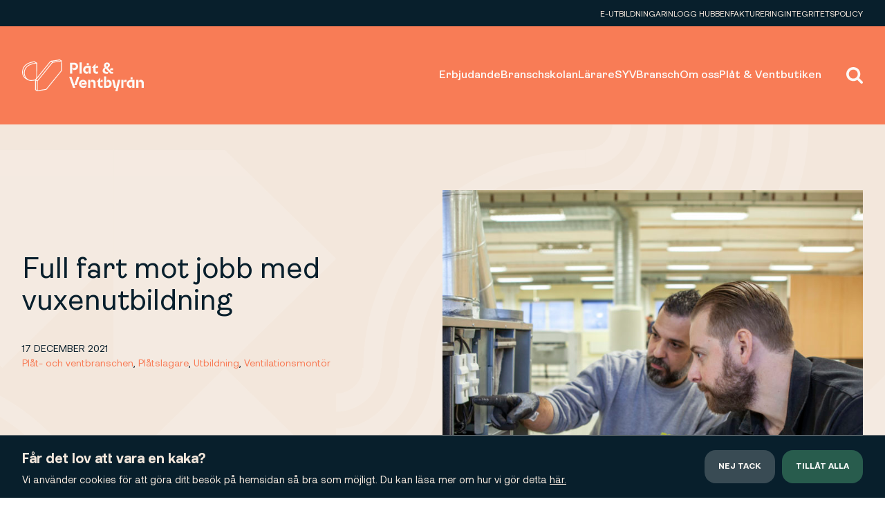

--- FILE ---
content_type: text/html; charset=UTF-8
request_url: https://platventbyran.se/2021/12/17/full-fart-mot-jobb-med-vuxenutbildning/
body_size: 35457
content:
<!DOCTYPE html>
<html lang="sv-SE">

<head>
	<meta charset="UTF-8">
	<meta name="viewport" content="width=device-width, minimum-scale=1.0, maximum-scale=1.0, user-scalable=no">
	<link rel="profile" href="http://gmpg.org/xfn/11">
	<link rel="pingback" href="https://platventbyran.se/xmlrpc.php">

	<meta name='robots' content='index, follow, max-image-preview:large, max-snippet:-1, max-video-preview:-1' />

<!-- Google Tag Manager for WordPress by gtm4wp.com -->
<script data-cfasync="false" data-pagespeed-no-defer>
	var gtm4wp_datalayer_name = "dataLayer";
	var dataLayer = dataLayer || [];
</script>
<!-- End Google Tag Manager for WordPress by gtm4wp.com -->
	<!-- This site is optimized with the Yoast SEO plugin v26.2 - https://yoast.com/wordpress/plugins/seo/ -->
	<title>Full fart mot jobb med vuxenutbildning - Plåt &amp; Ventbyrån</title>
	<link rel="canonical" href="https://platventbyran.se/2021/12/17/full-fart-mot-jobb-med-vuxenutbildning/" />
	<meta property="og:locale" content="sv_SE" />
	<meta property="og:type" content="article" />
	<meta property="og:title" content="Full fart mot jobb med vuxenutbildning - Plåt &amp; Ventbyrån" />
	<meta property="og:description" content="Från jobbdröm till drömjobb – på ett år. Det är verkligheten för eleverna på de branschanpassade vuxenutbildningarna inom plåtslageri och ventilation i Järfälla respektive Haninge, vilka drivs av utbildningsföretaget Movant.– Nio av tio elever får jobb direkt, säger kursledaren Bengt Nygren.&nbsp; Text och bild: Mia Bornberger Arbetsmarknaden för plåtslagare och ventilationsmontörer kan nog bara beskrivas [&hellip;]" />
	<meta property="og:url" content="https://platventbyran.se/2021/12/17/full-fart-mot-jobb-med-vuxenutbildning/" />
	<meta property="og:site_name" content="Plåt &amp; Ventbyrån" />
	<meta property="article:published_time" content="2021-12-17T08:40:20+00:00" />
	<meta property="article:modified_time" content="2022-09-07T08:07:23+00:00" />
	<meta property="og:image" content="https://platventbyran.se/wp-content/uploads/2021/12/IMG_9345-Ali-Akram-med-läraren-Jimmy-Dennerby-scaled-1.jpg" />
	<meta property="og:image:width" content="2560" />
	<meta property="og:image:height" content="1707" />
	<meta property="og:image:type" content="image/jpeg" />
	<meta name="author" content="admin" />
	<meta name="twitter:card" content="summary_large_image" />
	<meta name="twitter:label1" content="Skriven av" />
	<meta name="twitter:data1" content="admin" />
	<meta name="twitter:label2" content="Beräknad lästid" />
	<meta name="twitter:data2" content="7 minuter" />
	<script type="application/ld+json" class="yoast-schema-graph">{"@context":"https://schema.org","@graph":[{"@type":"WebPage","@id":"https://platventbyran.se/2021/12/17/full-fart-mot-jobb-med-vuxenutbildning/","url":"https://platventbyran.se/2021/12/17/full-fart-mot-jobb-med-vuxenutbildning/","name":"Full fart mot jobb med vuxenutbildning - Plåt &amp; Ventbyrån","isPartOf":{"@id":"https://platventbyran.se/#website"},"primaryImageOfPage":{"@id":"https://platventbyran.se/2021/12/17/full-fart-mot-jobb-med-vuxenutbildning/#primaryimage"},"image":{"@id":"https://platventbyran.se/2021/12/17/full-fart-mot-jobb-med-vuxenutbildning/#primaryimage"},"thumbnailUrl":"https://platventbyran.se/wp-content/uploads/2021/12/IMG_9345-Ali-Akram-med-läraren-Jimmy-Dennerby-scaled-1.jpg","datePublished":"2021-12-17T08:40:20+00:00","dateModified":"2022-09-07T08:07:23+00:00","author":{"@id":"https://platventbyran.se/#/schema/person/85d96c33e13ed8ebd4fce16dbdc423a9"},"breadcrumb":{"@id":"https://platventbyran.se/2021/12/17/full-fart-mot-jobb-med-vuxenutbildning/#breadcrumb"},"inLanguage":"sv-SE","potentialAction":[{"@type":"ReadAction","target":["https://platventbyran.se/2021/12/17/full-fart-mot-jobb-med-vuxenutbildning/"]}]},{"@type":"ImageObject","inLanguage":"sv-SE","@id":"https://platventbyran.se/2021/12/17/full-fart-mot-jobb-med-vuxenutbildning/#primaryimage","url":"https://platventbyran.se/wp-content/uploads/2021/12/IMG_9345-Ali-Akram-med-läraren-Jimmy-Dennerby-scaled-1.jpg","contentUrl":"https://platventbyran.se/wp-content/uploads/2021/12/IMG_9345-Ali-Akram-med-läraren-Jimmy-Dennerby-scaled-1.jpg","width":2560,"height":1707,"caption":"Ali Akram, elev, med läraren Jimmy Dennerby."},{"@type":"BreadcrumbList","@id":"https://platventbyran.se/2021/12/17/full-fart-mot-jobb-med-vuxenutbildning/#breadcrumb","itemListElement":[{"@type":"ListItem","position":1,"name":"Hem","item":"https://platventbyran.se/"},{"@type":"ListItem","position":2,"name":"Full fart mot jobb med vuxenutbildning"}]},{"@type":"WebSite","@id":"https://platventbyran.se/#website","url":"https://platventbyran.se/","name":"Plåt &amp; Ventbyrån","description":"Ännu en WordPress-webbplats","potentialAction":[{"@type":"SearchAction","target":{"@type":"EntryPoint","urlTemplate":"https://platventbyran.se/?s={search_term_string}"},"query-input":{"@type":"PropertyValueSpecification","valueRequired":true,"valueName":"search_term_string"}}],"inLanguage":"sv-SE"},{"@type":"Person","@id":"https://platventbyran.se/#/schema/person/85d96c33e13ed8ebd4fce16dbdc423a9","name":"admin","image":{"@type":"ImageObject","inLanguage":"sv-SE","@id":"https://platventbyran.se/#/schema/person/image/","url":"https://secure.gravatar.com/avatar/eabe51a71c75c15de995b33398db68c48f8318b73fe3d3f43e575090ed8ddcb4?s=96&d=mm&r=g","contentUrl":"https://secure.gravatar.com/avatar/eabe51a71c75c15de995b33398db68c48f8318b73fe3d3f43e575090ed8ddcb4?s=96&d=mm&r=g","caption":"admin"},"sameAs":["http:////localhost:3000"]}]}</script>
	<!-- / Yoast SEO plugin. -->


<link rel='dns-prefetch' href='//cdnjs.cloudflare.com' />
<link rel="alternate" type="application/rss+xml" title="Plåt &amp; Ventbyrån &raquo; Kommentarsflöde för Full fart mot jobb med vuxenutbildning" href="https://platventbyran.se/2021/12/17/full-fart-mot-jobb-med-vuxenutbildning/feed/" />
<link rel="alternate" title="oEmbed (JSON)" type="application/json+oembed" href="https://platventbyran.se/wp-json/oembed/1.0/embed?url=https%3A%2F%2Fplatventbyran.se%2F2021%2F12%2F17%2Ffull-fart-mot-jobb-med-vuxenutbildning%2F" />
<link rel="alternate" title="oEmbed (XML)" type="text/xml+oembed" href="https://platventbyran.se/wp-json/oembed/1.0/embed?url=https%3A%2F%2Fplatventbyran.se%2F2021%2F12%2F17%2Ffull-fart-mot-jobb-med-vuxenutbildning%2F&#038;format=xml" />
<style id='wp-img-auto-sizes-contain-inline-css' type='text/css'>
img:is([sizes=auto i],[sizes^="auto," i]){contain-intrinsic-size:3000px 1500px}
/*# sourceURL=wp-img-auto-sizes-contain-inline-css */
</style>
<style id='wp-emoji-styles-inline-css' type='text/css'>

	img.wp-smiley, img.emoji {
		display: inline !important;
		border: none !important;
		box-shadow: none !important;
		height: 1em !important;
		width: 1em !important;
		margin: 0 0.07em !important;
		vertical-align: -0.1em !important;
		background: none !important;
		padding: 0 !important;
	}
/*# sourceURL=wp-emoji-styles-inline-css */
</style>
<style id='wp-block-library-inline-css' type='text/css'>
:root{--wp-block-synced-color:#7a00df;--wp-block-synced-color--rgb:122,0,223;--wp-bound-block-color:var(--wp-block-synced-color);--wp-editor-canvas-background:#ddd;--wp-admin-theme-color:#007cba;--wp-admin-theme-color--rgb:0,124,186;--wp-admin-theme-color-darker-10:#006ba1;--wp-admin-theme-color-darker-10--rgb:0,107,160.5;--wp-admin-theme-color-darker-20:#005a87;--wp-admin-theme-color-darker-20--rgb:0,90,135;--wp-admin-border-width-focus:2px}@media (min-resolution:192dpi){:root{--wp-admin-border-width-focus:1.5px}}.wp-element-button{cursor:pointer}:root .has-very-light-gray-background-color{background-color:#eee}:root .has-very-dark-gray-background-color{background-color:#313131}:root .has-very-light-gray-color{color:#eee}:root .has-very-dark-gray-color{color:#313131}:root .has-vivid-green-cyan-to-vivid-cyan-blue-gradient-background{background:linear-gradient(135deg,#00d084,#0693e3)}:root .has-purple-crush-gradient-background{background:linear-gradient(135deg,#34e2e4,#4721fb 50%,#ab1dfe)}:root .has-hazy-dawn-gradient-background{background:linear-gradient(135deg,#faaca8,#dad0ec)}:root .has-subdued-olive-gradient-background{background:linear-gradient(135deg,#fafae1,#67a671)}:root .has-atomic-cream-gradient-background{background:linear-gradient(135deg,#fdd79a,#004a59)}:root .has-nightshade-gradient-background{background:linear-gradient(135deg,#330968,#31cdcf)}:root .has-midnight-gradient-background{background:linear-gradient(135deg,#020381,#2874fc)}:root{--wp--preset--font-size--normal:16px;--wp--preset--font-size--huge:42px}.has-regular-font-size{font-size:1em}.has-larger-font-size{font-size:2.625em}.has-normal-font-size{font-size:var(--wp--preset--font-size--normal)}.has-huge-font-size{font-size:var(--wp--preset--font-size--huge)}.has-text-align-center{text-align:center}.has-text-align-left{text-align:left}.has-text-align-right{text-align:right}.has-fit-text{white-space:nowrap!important}#end-resizable-editor-section{display:none}.aligncenter{clear:both}.items-justified-left{justify-content:flex-start}.items-justified-center{justify-content:center}.items-justified-right{justify-content:flex-end}.items-justified-space-between{justify-content:space-between}.screen-reader-text{border:0;clip-path:inset(50%);height:1px;margin:-1px;overflow:hidden;padding:0;position:absolute;width:1px;word-wrap:normal!important}.screen-reader-text:focus{background-color:#ddd;clip-path:none;color:#444;display:block;font-size:1em;height:auto;left:5px;line-height:normal;padding:15px 23px 14px;text-decoration:none;top:5px;width:auto;z-index:100000}html :where(.has-border-color){border-style:solid}html :where([style*=border-top-color]){border-top-style:solid}html :where([style*=border-right-color]){border-right-style:solid}html :where([style*=border-bottom-color]){border-bottom-style:solid}html :where([style*=border-left-color]){border-left-style:solid}html :where([style*=border-width]){border-style:solid}html :where([style*=border-top-width]){border-top-style:solid}html :where([style*=border-right-width]){border-right-style:solid}html :where([style*=border-bottom-width]){border-bottom-style:solid}html :where([style*=border-left-width]){border-left-style:solid}html :where(img[class*=wp-image-]){height:auto;max-width:100%}:where(figure){margin:0 0 1em}html :where(.is-position-sticky){--wp-admin--admin-bar--position-offset:var(--wp-admin--admin-bar--height,0px)}@media screen and (max-width:600px){html :where(.is-position-sticky){--wp-admin--admin-bar--position-offset:0px}}

/*# sourceURL=wp-block-library-inline-css */
</style><style id='wp-block-heading-inline-css' type='text/css'>
h1:where(.wp-block-heading).has-background,h2:where(.wp-block-heading).has-background,h3:where(.wp-block-heading).has-background,h4:where(.wp-block-heading).has-background,h5:where(.wp-block-heading).has-background,h6:where(.wp-block-heading).has-background{padding:1.25em 2.375em}h1.has-text-align-left[style*=writing-mode]:where([style*=vertical-lr]),h1.has-text-align-right[style*=writing-mode]:where([style*=vertical-rl]),h2.has-text-align-left[style*=writing-mode]:where([style*=vertical-lr]),h2.has-text-align-right[style*=writing-mode]:where([style*=vertical-rl]),h3.has-text-align-left[style*=writing-mode]:where([style*=vertical-lr]),h3.has-text-align-right[style*=writing-mode]:where([style*=vertical-rl]),h4.has-text-align-left[style*=writing-mode]:where([style*=vertical-lr]),h4.has-text-align-right[style*=writing-mode]:where([style*=vertical-rl]),h5.has-text-align-left[style*=writing-mode]:where([style*=vertical-lr]),h5.has-text-align-right[style*=writing-mode]:where([style*=vertical-rl]),h6.has-text-align-left[style*=writing-mode]:where([style*=vertical-lr]),h6.has-text-align-right[style*=writing-mode]:where([style*=vertical-rl]){rotate:180deg}
/*# sourceURL=https://platventbyran.se/wp-includes/blocks/heading/style.min.css */
</style>
<style id='wp-block-image-inline-css' type='text/css'>
.wp-block-image>a,.wp-block-image>figure>a{display:inline-block}.wp-block-image img{box-sizing:border-box;height:auto;max-width:100%;vertical-align:bottom}@media not (prefers-reduced-motion){.wp-block-image img.hide{visibility:hidden}.wp-block-image img.show{animation:show-content-image .4s}}.wp-block-image[style*=border-radius] img,.wp-block-image[style*=border-radius]>a{border-radius:inherit}.wp-block-image.has-custom-border img{box-sizing:border-box}.wp-block-image.aligncenter{text-align:center}.wp-block-image.alignfull>a,.wp-block-image.alignwide>a{width:100%}.wp-block-image.alignfull img,.wp-block-image.alignwide img{height:auto;width:100%}.wp-block-image .aligncenter,.wp-block-image .alignleft,.wp-block-image .alignright,.wp-block-image.aligncenter,.wp-block-image.alignleft,.wp-block-image.alignright{display:table}.wp-block-image .aligncenter>figcaption,.wp-block-image .alignleft>figcaption,.wp-block-image .alignright>figcaption,.wp-block-image.aligncenter>figcaption,.wp-block-image.alignleft>figcaption,.wp-block-image.alignright>figcaption{caption-side:bottom;display:table-caption}.wp-block-image .alignleft{float:left;margin:.5em 1em .5em 0}.wp-block-image .alignright{float:right;margin:.5em 0 .5em 1em}.wp-block-image .aligncenter{margin-left:auto;margin-right:auto}.wp-block-image :where(figcaption){margin-bottom:1em;margin-top:.5em}.wp-block-image.is-style-circle-mask img{border-radius:9999px}@supports ((-webkit-mask-image:none) or (mask-image:none)) or (-webkit-mask-image:none){.wp-block-image.is-style-circle-mask img{border-radius:0;-webkit-mask-image:url('data:image/svg+xml;utf8,<svg viewBox="0 0 100 100" xmlns="http://www.w3.org/2000/svg"><circle cx="50" cy="50" r="50"/></svg>');mask-image:url('data:image/svg+xml;utf8,<svg viewBox="0 0 100 100" xmlns="http://www.w3.org/2000/svg"><circle cx="50" cy="50" r="50"/></svg>');mask-mode:alpha;-webkit-mask-position:center;mask-position:center;-webkit-mask-repeat:no-repeat;mask-repeat:no-repeat;-webkit-mask-size:contain;mask-size:contain}}:root :where(.wp-block-image.is-style-rounded img,.wp-block-image .is-style-rounded img){border-radius:9999px}.wp-block-image figure{margin:0}.wp-lightbox-container{display:flex;flex-direction:column;position:relative}.wp-lightbox-container img{cursor:zoom-in}.wp-lightbox-container img:hover+button{opacity:1}.wp-lightbox-container button{align-items:center;backdrop-filter:blur(16px) saturate(180%);background-color:#5a5a5a40;border:none;border-radius:4px;cursor:zoom-in;display:flex;height:20px;justify-content:center;opacity:0;padding:0;position:absolute;right:16px;text-align:center;top:16px;width:20px;z-index:100}@media not (prefers-reduced-motion){.wp-lightbox-container button{transition:opacity .2s ease}}.wp-lightbox-container button:focus-visible{outline:3px auto #5a5a5a40;outline:3px auto -webkit-focus-ring-color;outline-offset:3px}.wp-lightbox-container button:hover{cursor:pointer;opacity:1}.wp-lightbox-container button:focus{opacity:1}.wp-lightbox-container button:focus,.wp-lightbox-container button:hover,.wp-lightbox-container button:not(:hover):not(:active):not(.has-background){background-color:#5a5a5a40;border:none}.wp-lightbox-overlay{box-sizing:border-box;cursor:zoom-out;height:100vh;left:0;overflow:hidden;position:fixed;top:0;visibility:hidden;width:100%;z-index:100000}.wp-lightbox-overlay .close-button{align-items:center;cursor:pointer;display:flex;justify-content:center;min-height:40px;min-width:40px;padding:0;position:absolute;right:calc(env(safe-area-inset-right) + 16px);top:calc(env(safe-area-inset-top) + 16px);z-index:5000000}.wp-lightbox-overlay .close-button:focus,.wp-lightbox-overlay .close-button:hover,.wp-lightbox-overlay .close-button:not(:hover):not(:active):not(.has-background){background:none;border:none}.wp-lightbox-overlay .lightbox-image-container{height:var(--wp--lightbox-container-height);left:50%;overflow:hidden;position:absolute;top:50%;transform:translate(-50%,-50%);transform-origin:top left;width:var(--wp--lightbox-container-width);z-index:9999999999}.wp-lightbox-overlay .wp-block-image{align-items:center;box-sizing:border-box;display:flex;height:100%;justify-content:center;margin:0;position:relative;transform-origin:0 0;width:100%;z-index:3000000}.wp-lightbox-overlay .wp-block-image img{height:var(--wp--lightbox-image-height);min-height:var(--wp--lightbox-image-height);min-width:var(--wp--lightbox-image-width);width:var(--wp--lightbox-image-width)}.wp-lightbox-overlay .wp-block-image figcaption{display:none}.wp-lightbox-overlay button{background:none;border:none}.wp-lightbox-overlay .scrim{background-color:#fff;height:100%;opacity:.9;position:absolute;width:100%;z-index:2000000}.wp-lightbox-overlay.active{visibility:visible}@media not (prefers-reduced-motion){.wp-lightbox-overlay.active{animation:turn-on-visibility .25s both}.wp-lightbox-overlay.active img{animation:turn-on-visibility .35s both}.wp-lightbox-overlay.show-closing-animation:not(.active){animation:turn-off-visibility .35s both}.wp-lightbox-overlay.show-closing-animation:not(.active) img{animation:turn-off-visibility .25s both}.wp-lightbox-overlay.zoom.active{animation:none;opacity:1;visibility:visible}.wp-lightbox-overlay.zoom.active .lightbox-image-container{animation:lightbox-zoom-in .4s}.wp-lightbox-overlay.zoom.active .lightbox-image-container img{animation:none}.wp-lightbox-overlay.zoom.active .scrim{animation:turn-on-visibility .4s forwards}.wp-lightbox-overlay.zoom.show-closing-animation:not(.active){animation:none}.wp-lightbox-overlay.zoom.show-closing-animation:not(.active) .lightbox-image-container{animation:lightbox-zoom-out .4s}.wp-lightbox-overlay.zoom.show-closing-animation:not(.active) .lightbox-image-container img{animation:none}.wp-lightbox-overlay.zoom.show-closing-animation:not(.active) .scrim{animation:turn-off-visibility .4s forwards}}@keyframes show-content-image{0%{visibility:hidden}99%{visibility:hidden}to{visibility:visible}}@keyframes turn-on-visibility{0%{opacity:0}to{opacity:1}}@keyframes turn-off-visibility{0%{opacity:1;visibility:visible}99%{opacity:0;visibility:visible}to{opacity:0;visibility:hidden}}@keyframes lightbox-zoom-in{0%{transform:translate(calc((-100vw + var(--wp--lightbox-scrollbar-width))/2 + var(--wp--lightbox-initial-left-position)),calc(-50vh + var(--wp--lightbox-initial-top-position))) scale(var(--wp--lightbox-scale))}to{transform:translate(-50%,-50%) scale(1)}}@keyframes lightbox-zoom-out{0%{transform:translate(-50%,-50%) scale(1);visibility:visible}99%{visibility:visible}to{transform:translate(calc((-100vw + var(--wp--lightbox-scrollbar-width))/2 + var(--wp--lightbox-initial-left-position)),calc(-50vh + var(--wp--lightbox-initial-top-position))) scale(var(--wp--lightbox-scale));visibility:hidden}}
/*# sourceURL=https://platventbyran.se/wp-includes/blocks/image/style.min.css */
</style>
<style id='wp-block-image-theme-inline-css' type='text/css'>
:root :where(.wp-block-image figcaption){color:#555;font-size:13px;text-align:center}.is-dark-theme :root :where(.wp-block-image figcaption){color:#ffffffa6}.wp-block-image{margin:0 0 1em}
/*# sourceURL=https://platventbyran.se/wp-includes/blocks/image/theme.min.css */
</style>
<style id='wp-block-quote-inline-css' type='text/css'>
.wp-block-quote{box-sizing:border-box;overflow-wrap:break-word}.wp-block-quote.is-large:where(:not(.is-style-plain)),.wp-block-quote.is-style-large:where(:not(.is-style-plain)){margin-bottom:1em;padding:0 1em}.wp-block-quote.is-large:where(:not(.is-style-plain)) p,.wp-block-quote.is-style-large:where(:not(.is-style-plain)) p{font-size:1.5em;font-style:italic;line-height:1.6}.wp-block-quote.is-large:where(:not(.is-style-plain)) cite,.wp-block-quote.is-large:where(:not(.is-style-plain)) footer,.wp-block-quote.is-style-large:where(:not(.is-style-plain)) cite,.wp-block-quote.is-style-large:where(:not(.is-style-plain)) footer{font-size:1.125em;text-align:right}.wp-block-quote>cite{display:block}
/*# sourceURL=https://platventbyran.se/wp-includes/blocks/quote/style.min.css */
</style>
<style id='wp-block-quote-theme-inline-css' type='text/css'>
.wp-block-quote{border-left:.25em solid;margin:0 0 1.75em;padding-left:1em}.wp-block-quote cite,.wp-block-quote footer{color:currentColor;font-size:.8125em;font-style:normal;position:relative}.wp-block-quote:where(.has-text-align-right){border-left:none;border-right:.25em solid;padding-left:0;padding-right:1em}.wp-block-quote:where(.has-text-align-center){border:none;padding-left:0}.wp-block-quote.is-large,.wp-block-quote.is-style-large,.wp-block-quote:where(.is-style-plain){border:none}
/*# sourceURL=https://platventbyran.se/wp-includes/blocks/quote/theme.min.css */
</style>
<style id='global-styles-inline-css' type='text/css'>
:root{--wp--preset--aspect-ratio--square: 1;--wp--preset--aspect-ratio--4-3: 4/3;--wp--preset--aspect-ratio--3-4: 3/4;--wp--preset--aspect-ratio--3-2: 3/2;--wp--preset--aspect-ratio--2-3: 2/3;--wp--preset--aspect-ratio--16-9: 16/9;--wp--preset--aspect-ratio--9-16: 9/16;--wp--preset--color--black: #1D1A1A;--wp--preset--color--cyan-bluish-gray: #abb8c3;--wp--preset--color--white: #FDFDFD;--wp--preset--color--pale-pink: #f78da7;--wp--preset--color--vivid-red: #cf2e2e;--wp--preset--color--luminous-vivid-orange: #ff6900;--wp--preset--color--luminous-vivid-amber: #fcb900;--wp--preset--color--light-green-cyan: #7bdcb5;--wp--preset--color--vivid-green-cyan: #00d084;--wp--preset--color--pale-cyan-blue: #8ed1fc;--wp--preset--color--vivid-cyan-blue: #0693e3;--wp--preset--color--vivid-purple: #9b51e0;--wp--preset--color--yellow: #FFBB6D;--wp--preset--color--grey: #7E97A5;--wp--preset--color--darkblue: #32565B;--wp--preset--color--red: #DC1A1A;--wp--preset--gradient--vivid-cyan-blue-to-vivid-purple: linear-gradient(135deg,rgb(6,147,227) 0%,rgb(155,81,224) 100%);--wp--preset--gradient--light-green-cyan-to-vivid-green-cyan: linear-gradient(135deg,rgb(122,220,180) 0%,rgb(0,208,130) 100%);--wp--preset--gradient--luminous-vivid-amber-to-luminous-vivid-orange: linear-gradient(135deg,rgb(252,185,0) 0%,rgb(255,105,0) 100%);--wp--preset--gradient--luminous-vivid-orange-to-vivid-red: linear-gradient(135deg,rgb(255,105,0) 0%,rgb(207,46,46) 100%);--wp--preset--gradient--very-light-gray-to-cyan-bluish-gray: linear-gradient(135deg,rgb(238,238,238) 0%,rgb(169,184,195) 100%);--wp--preset--gradient--cool-to-warm-spectrum: linear-gradient(135deg,rgb(74,234,220) 0%,rgb(151,120,209) 20%,rgb(207,42,186) 40%,rgb(238,44,130) 60%,rgb(251,105,98) 80%,rgb(254,248,76) 100%);--wp--preset--gradient--blush-light-purple: linear-gradient(135deg,rgb(255,206,236) 0%,rgb(152,150,240) 100%);--wp--preset--gradient--blush-bordeaux: linear-gradient(135deg,rgb(254,205,165) 0%,rgb(254,45,45) 50%,rgb(107,0,62) 100%);--wp--preset--gradient--luminous-dusk: linear-gradient(135deg,rgb(255,203,112) 0%,rgb(199,81,192) 50%,rgb(65,88,208) 100%);--wp--preset--gradient--pale-ocean: linear-gradient(135deg,rgb(255,245,203) 0%,rgb(182,227,212) 50%,rgb(51,167,181) 100%);--wp--preset--gradient--electric-grass: linear-gradient(135deg,rgb(202,248,128) 0%,rgb(113,206,126) 100%);--wp--preset--gradient--midnight: linear-gradient(135deg,rgb(2,3,129) 0%,rgb(40,116,252) 100%);--wp--preset--font-size--small: 13px;--wp--preset--font-size--medium: 20px;--wp--preset--font-size--large: 36px;--wp--preset--font-size--x-large: 42px;--wp--preset--spacing--20: 0.44rem;--wp--preset--spacing--30: 0.67rem;--wp--preset--spacing--40: 1rem;--wp--preset--spacing--50: 1.5rem;--wp--preset--spacing--60: 2.25rem;--wp--preset--spacing--70: 3.38rem;--wp--preset--spacing--80: 5.06rem;--wp--preset--shadow--natural: 6px 6px 9px rgba(0, 0, 0, 0.2);--wp--preset--shadow--deep: 12px 12px 50px rgba(0, 0, 0, 0.4);--wp--preset--shadow--sharp: 6px 6px 0px rgba(0, 0, 0, 0.2);--wp--preset--shadow--outlined: 6px 6px 0px -3px rgb(255, 255, 255), 6px 6px rgb(0, 0, 0);--wp--preset--shadow--crisp: 6px 6px 0px rgb(0, 0, 0);}:where(.is-layout-flex){gap: 0.5em;}:where(.is-layout-grid){gap: 0.5em;}body .is-layout-flex{display: flex;}.is-layout-flex{flex-wrap: wrap;align-items: center;}.is-layout-flex > :is(*, div){margin: 0;}body .is-layout-grid{display: grid;}.is-layout-grid > :is(*, div){margin: 0;}:where(.wp-block-columns.is-layout-flex){gap: 2em;}:where(.wp-block-columns.is-layout-grid){gap: 2em;}:where(.wp-block-post-template.is-layout-flex){gap: 1.25em;}:where(.wp-block-post-template.is-layout-grid){gap: 1.25em;}.has-black-color{color: var(--wp--preset--color--black) !important;}.has-cyan-bluish-gray-color{color: var(--wp--preset--color--cyan-bluish-gray) !important;}.has-white-color{color: var(--wp--preset--color--white) !important;}.has-pale-pink-color{color: var(--wp--preset--color--pale-pink) !important;}.has-vivid-red-color{color: var(--wp--preset--color--vivid-red) !important;}.has-luminous-vivid-orange-color{color: var(--wp--preset--color--luminous-vivid-orange) !important;}.has-luminous-vivid-amber-color{color: var(--wp--preset--color--luminous-vivid-amber) !important;}.has-light-green-cyan-color{color: var(--wp--preset--color--light-green-cyan) !important;}.has-vivid-green-cyan-color{color: var(--wp--preset--color--vivid-green-cyan) !important;}.has-pale-cyan-blue-color{color: var(--wp--preset--color--pale-cyan-blue) !important;}.has-vivid-cyan-blue-color{color: var(--wp--preset--color--vivid-cyan-blue) !important;}.has-vivid-purple-color{color: var(--wp--preset--color--vivid-purple) !important;}.has-black-background-color{background-color: var(--wp--preset--color--black) !important;}.has-cyan-bluish-gray-background-color{background-color: var(--wp--preset--color--cyan-bluish-gray) !important;}.has-white-background-color{background-color: var(--wp--preset--color--white) !important;}.has-pale-pink-background-color{background-color: var(--wp--preset--color--pale-pink) !important;}.has-vivid-red-background-color{background-color: var(--wp--preset--color--vivid-red) !important;}.has-luminous-vivid-orange-background-color{background-color: var(--wp--preset--color--luminous-vivid-orange) !important;}.has-luminous-vivid-amber-background-color{background-color: var(--wp--preset--color--luminous-vivid-amber) !important;}.has-light-green-cyan-background-color{background-color: var(--wp--preset--color--light-green-cyan) !important;}.has-vivid-green-cyan-background-color{background-color: var(--wp--preset--color--vivid-green-cyan) !important;}.has-pale-cyan-blue-background-color{background-color: var(--wp--preset--color--pale-cyan-blue) !important;}.has-vivid-cyan-blue-background-color{background-color: var(--wp--preset--color--vivid-cyan-blue) !important;}.has-vivid-purple-background-color{background-color: var(--wp--preset--color--vivid-purple) !important;}.has-black-border-color{border-color: var(--wp--preset--color--black) !important;}.has-cyan-bluish-gray-border-color{border-color: var(--wp--preset--color--cyan-bluish-gray) !important;}.has-white-border-color{border-color: var(--wp--preset--color--white) !important;}.has-pale-pink-border-color{border-color: var(--wp--preset--color--pale-pink) !important;}.has-vivid-red-border-color{border-color: var(--wp--preset--color--vivid-red) !important;}.has-luminous-vivid-orange-border-color{border-color: var(--wp--preset--color--luminous-vivid-orange) !important;}.has-luminous-vivid-amber-border-color{border-color: var(--wp--preset--color--luminous-vivid-amber) !important;}.has-light-green-cyan-border-color{border-color: var(--wp--preset--color--light-green-cyan) !important;}.has-vivid-green-cyan-border-color{border-color: var(--wp--preset--color--vivid-green-cyan) !important;}.has-pale-cyan-blue-border-color{border-color: var(--wp--preset--color--pale-cyan-blue) !important;}.has-vivid-cyan-blue-border-color{border-color: var(--wp--preset--color--vivid-cyan-blue) !important;}.has-vivid-purple-border-color{border-color: var(--wp--preset--color--vivid-purple) !important;}.has-vivid-cyan-blue-to-vivid-purple-gradient-background{background: var(--wp--preset--gradient--vivid-cyan-blue-to-vivid-purple) !important;}.has-light-green-cyan-to-vivid-green-cyan-gradient-background{background: var(--wp--preset--gradient--light-green-cyan-to-vivid-green-cyan) !important;}.has-luminous-vivid-amber-to-luminous-vivid-orange-gradient-background{background: var(--wp--preset--gradient--luminous-vivid-amber-to-luminous-vivid-orange) !important;}.has-luminous-vivid-orange-to-vivid-red-gradient-background{background: var(--wp--preset--gradient--luminous-vivid-orange-to-vivid-red) !important;}.has-very-light-gray-to-cyan-bluish-gray-gradient-background{background: var(--wp--preset--gradient--very-light-gray-to-cyan-bluish-gray) !important;}.has-cool-to-warm-spectrum-gradient-background{background: var(--wp--preset--gradient--cool-to-warm-spectrum) !important;}.has-blush-light-purple-gradient-background{background: var(--wp--preset--gradient--blush-light-purple) !important;}.has-blush-bordeaux-gradient-background{background: var(--wp--preset--gradient--blush-bordeaux) !important;}.has-luminous-dusk-gradient-background{background: var(--wp--preset--gradient--luminous-dusk) !important;}.has-pale-ocean-gradient-background{background: var(--wp--preset--gradient--pale-ocean) !important;}.has-electric-grass-gradient-background{background: var(--wp--preset--gradient--electric-grass) !important;}.has-midnight-gradient-background{background: var(--wp--preset--gradient--midnight) !important;}.has-small-font-size{font-size: var(--wp--preset--font-size--small) !important;}.has-medium-font-size{font-size: var(--wp--preset--font-size--medium) !important;}.has-large-font-size{font-size: var(--wp--preset--font-size--large) !important;}.has-x-large-font-size{font-size: var(--wp--preset--font-size--x-large) !important;}
/*# sourceURL=global-styles-inline-css */
</style>

<style id='classic-theme-styles-inline-css' type='text/css'>
/*! This file is auto-generated */
.wp-block-button__link{color:#fff;background-color:#32373c;border-radius:9999px;box-shadow:none;text-decoration:none;padding:calc(.667em + 2px) calc(1.333em + 2px);font-size:1.125em}.wp-block-file__button{background:#32373c;color:#fff;text-decoration:none}
/*# sourceURL=/wp-includes/css/classic-themes.min.css */
</style>
<link rel='stylesheet' id='cookie-law-info-css' href='https://platventbyran.se/wp-content/plugins/cookie-law-info/legacy/public/css/cookie-law-info-public.css?ver=3.3.6' type='text/css' media='all' />
<link rel='stylesheet' id='cookie-law-info-gdpr-css' href='https://platventbyran.se/wp-content/plugins/cookie-law-info/legacy/public/css/cookie-law-info-gdpr.css?ver=3.3.6' type='text/css' media='all' />
<link rel='stylesheet' id='pvb-css' href='https://platventbyran.se/wp-content/themes/pvb-theme/css/app.css?id=32eb17a01406b7e5cacd&#038;ver=0.0.1' type='text/css' media='all' />
<link rel='stylesheet' id='wp-block-paragraph-css' href='https://platventbyran.se/wp-includes/blocks/paragraph/style.min.css?ver=6.9' type='text/css' media='all' />
<script type="text/javascript" src="https://platventbyran.se/wp-includes/js/jquery/jquery.min.js?ver=3.7.1" id="jquery-core-js"></script>
<script type="text/javascript" src="https://platventbyran.se/wp-includes/js/jquery/jquery-migrate.min.js?ver=3.4.1" id="jquery-migrate-js"></script>
<script type="text/javascript" id="cookie-law-info-js-extra">
/* <![CDATA[ */
var Cli_Data = {"nn_cookie_ids":[],"cookielist":[],"non_necessary_cookies":[],"ccpaEnabled":"","ccpaRegionBased":"","ccpaBarEnabled":"","strictlyEnabled":["necessary","obligatoire"],"ccpaType":"gdpr","js_blocking":"1","custom_integration":"","triggerDomRefresh":"","secure_cookies":""};
var cli_cookiebar_settings = {"animate_speed_hide":"500","animate_speed_show":"500","background":"#081f2c","border":"#b1a6a6c2","border_on":"","button_1_button_colour":"#61a229","button_1_button_hover":"#4e8221","button_1_link_colour":"#fff","button_1_as_button":"1","button_1_new_win":"","button_2_button_colour":"#333","button_2_button_hover":"#292929","button_2_link_colour":"#444","button_2_as_button":"","button_2_hidebar":"","button_3_button_colour":"#394b54","button_3_button_hover":"#2e3c43","button_3_link_colour":"#fcf9f6","button_3_as_button":"1","button_3_new_win":"","button_4_button_colour":"#dedfe0","button_4_button_hover":"#b2b2b3","button_4_link_colour":"#333333","button_4_as_button":"1","button_7_button_colour":"#285c4d","button_7_button_hover":"#204a3e","button_7_link_colour":"#fff","button_7_as_button":"1","button_7_new_win":"","font_family":"inherit","header_fix":"","notify_animate_hide":"1","notify_animate_show":"","notify_div_id":"#cookie-law-info-bar","notify_position_horizontal":"right","notify_position_vertical":"bottom","scroll_close":"","scroll_close_reload":"","accept_close_reload":"","reject_close_reload":"","showagain_tab":"","showagain_background":"#fff","showagain_border":"#000","showagain_div_id":"#cookie-law-info-again","showagain_x_position":"100px","text":"#f3e7dc","show_once_yn":"","show_once":"10000","logging_on":"","as_popup":"","popup_overlay":"1","bar_heading_text":"","cookie_bar_as":"banner","popup_showagain_position":"bottom-right","widget_position":"left"};
var log_object = {"ajax_url":"https://platventbyran.se/wp-admin/admin-ajax.php"};
//# sourceURL=cookie-law-info-js-extra
/* ]]> */
</script>
<script type="text/javascript" src="https://platventbyran.se/wp-content/plugins/cookie-law-info/legacy/public/js/cookie-law-info-public.js?ver=3.3.6" id="cookie-law-info-js"></script>
<script type="text/javascript" src="https://cdnjs.cloudflare.com/ajax/libs/gsap/3.7.1/gsap.min.js?ver=1" id="gsap-js"></script>
<script type="text/javascript" src="https://cdnjs.cloudflare.com/ajax/libs/gsap/3.7.1/ScrollTrigger.min.js?ver=1" id="scrolltrigger-js"></script>
<script type="text/javascript" src="https://platventbyran.se/wp-content/themes/pvb-theme/js/app.js?id=adf46e0042a976cd73c7&amp;ver=0.0.1" id="pvb-js"></script>
<link rel="https://api.w.org/" href="https://platventbyran.se/wp-json/" /><link rel="alternate" title="JSON" type="application/json" href="https://platventbyran.se/wp-json/wp/v2/posts/5430" /><link rel="EditURI" type="application/rsd+xml" title="RSD" href="https://platventbyran.se/xmlrpc.php?rsd" />
<meta name="generator" content="WordPress 6.9" />
<link rel='shortlink' href='https://platventbyran.se/?p=5430' />

<!-- Google Tag Manager for WordPress by gtm4wp.com -->
<!-- GTM Container placement set to automatic -->
<script data-cfasync="false" data-pagespeed-no-defer>
	var dataLayer_content = {"pagePostType":"post","pagePostType2":"single-post","pageCategory":["plat-och-ventbranschen","platslagare","utbildning","ventilationsmontor"],"pagePostAuthor":"admin"};
	dataLayer.push( dataLayer_content );
</script>
<script data-cfasync="false" data-pagespeed-no-defer>
(function(w,d,s,l,i){w[l]=w[l]||[];w[l].push({'gtm.start':
new Date().getTime(),event:'gtm.js'});var f=d.getElementsByTagName(s)[0],
j=d.createElement(s),dl=l!='dataLayer'?'&l='+l:'';j.async=true;j.src=
'//www.googletagmanager.com/gtm.js?id='+i+dl;f.parentNode.insertBefore(j,f);
})(window,document,'script','dataLayer','GTM-5R97SF8K');
</script>
<!-- End Google Tag Manager for WordPress by gtm4wp.com --><link rel='icon' type='image/png' href='https://platventbyran.se/wp-content/themes/pvb-theme/images/favico.png' />
<link rel='stylesheet' id='cookie-law-info-table-css' href='https://platventbyran.se/wp-content/plugins/cookie-law-info/legacy/public/css/cookie-law-info-table.css?ver=3.3.6' type='text/css' media='all' />
</head>

<body class="wp-singular post-template-default single single-post postid-5430 single-format-standard wp-theme-pvb-theme">

	
	<div id="page" class="transition-opacity duration-300 opacity-0 md:pt-[166px] lg:pt-[179px] pt-[126px]">
		
		<header id="menu" class="fixed top-0 left-0 z-50 w-full">

			<div class="relative z-30">
  <div class="relative z-30 py-2 bg-darkBlue">
    <div class="wrapper">
      <div class="menu-top-nav"><ul id="menu-toppmeny" class="menu"><li id="menu-item-6739" class="menu-item menu-item-type-post_type menu-item-object-page menu-item-6739"><a href="https://platventbyran.se/e-utbildningar/">E-utbildningar</a></li>
<li id="menu-item-5574" class="menu-item menu-item-type-custom menu-item-object-custom menu-item-5574"><a href="https://platventbyran.se/hubben/">Inlogg Hubben</a></li>
<li id="menu-item-8450" class="menu-item menu-item-type-post_type menu-item-object-page menu-item-8450"><a href="https://platventbyran.se/fakturering/">Fakturering</a></li>
<li id="menu-item-8548" class="menu-item menu-item-type-post_type menu-item-object-page menu-item-8548"><a href="https://platventbyran.se/gdpr/">Integritetspolicy</a></li>
</ul></div>
      <!-- <a href="#" class="flex-shrink-0 upper-navigation">E-utbildningar</a>
      <a href="#" class="flex-shrink-0 upper-navigation">Inlogg KUBB</a>
      <a href="#" class="flex-shrink-0 upper-navigation">Kontakt</a> -->
    </div>
  </div>
  <!-- Mobile -->
  <div class="block bg-orange lg:hidden">
    <div class="relative z-30 border-b border-b-beige/50 bg-orange">
      <div class="flex items-center justify-between py-8 wrapper md:py-12">
        <a href="/">
          <svg viewBox="0 0 190 50" class="w-40" fill="none" xmlns="http://www.w3.org/2000/svg">
            <path d="M74.7283 5.06335H81.3346C84.8443 5.06335 87.3793 7.47863 87.3793 10.88C87.3793 14.3063 84.8443 16.6228 81.3346 16.6228H79.8229L78.1401 13.5911V22.3191H74.7275L74.7283 5.06335ZM81.1883 13.468C82.871 13.468 83.9181 12.6828 83.9181 10.88C83.9181 9.07726 82.8704 8.21806 81.1883 8.21806H78.1408V13.468H81.1883Z" fill="#FCF9F6" />
            <path d="M89.6709 4.57312H93.0588V22.3189H89.6709V4.57312Z" fill="#FCF9F6" />
            <path d="M103.832 22.3189V19.0405L101.882 22.4432C101.576 22.4913 101.266 22.516 100.956 22.5172C97.5192 22.5172 95.2036 19.8551 95.2036 16.2817C95.2036 12.7572 97.8601 9.99646 101.273 9.99646H107.221V22.3189H103.832ZM101.712 19.3859C102.443 19.3859 103.101 19.2132 103.832 18.7971V13.1499H101.858C99.9079 13.1499 98.6161 14.4069 98.6161 16.2803C98.6161 18.0301 99.7616 19.3859 101.712 19.3859Z" fill="#FCF9F6" />
            <path d="M118.36 18.8925V22.0473C117.605 22.4169 116.727 22.5649 115.947 22.5649C112.973 22.5649 111.194 20.4709 111.194 17.8082V13.1498H108.756L114.557 6.4707H114.582V12.9038L116.264 9.99512H118.361V13.1498H114.582V17.5864C114.582 18.7204 115.289 19.4102 116.63 19.4102C117.19 19.4102 117.726 19.2872 118.36 18.8925Z" fill="#FCF9F6" />
            <path d="M125.721 17.6605C125.721 16.0337 126.331 14.2578 129.012 12.5565C128.037 11.4722 127.744 10.3139 127.744 9.3278C127.744 6.71556 129.767 4.69421 132.598 4.69421C135.057 4.69421 137.131 6.24703 137.131 8.71203C137.131 10.5606 135.864 11.8667 133.646 13.148L136.985 16.6973L138.28 13.9862H142.082V16.7961H137.08L139.64 19.5072H142.077V22.3189H138.153L135.154 19.1394L133.643 22.3458C133.061 22.4918 132.464 22.5663 131.864 22.5676C128.525 22.565 125.721 21.1358 125.721 17.6605ZM132.571 19.7544C133.058 19.7544 133.765 19.6557 135.03 18.9903L130.594 14.2578C129.277 15.17 129.131 16.0822 129.131 16.6979C129.134 18.8436 130.889 19.7558 132.571 19.7558V19.7544ZM132.01 11.4237C133.156 10.7831 133.96 10.0928 133.96 9.05754C133.96 8.34298 133.572 7.57868 132.546 7.57868C131.52 7.57868 131.035 8.39205 131.035 9.2545C131.035 10.1674 131.474 10.8086 132.01 11.4251V11.4237Z" fill="#FCF9F6" />
            <path d="M73.4365 27.2462H77.0438L81.5295 40.0627L85.8441 27.2462H89.4547L85.043 40.3336H81.6058L83.0685 44.4987H79.4604L73.4365 27.2462Z" fill="#FCF9F6" />
            <path d="M88.8418 38.3142C88.8418 34.6419 91.6208 31.9308 95.0334 31.9308C98.4458 31.9308 100.982 34.6419 100.982 38.3142V39.6451H92.2544C92.6931 41.001 93.8878 41.7895 95.74 41.7895C96.9833 41.7895 98.2026 41.4198 99.86 40.2367V43.3914C98.5859 44.2815 97.0724 44.7549 95.5239 44.7472C91.6208 44.7472 88.8418 41.9866 88.8418 38.3142ZM92.2071 39.5221L93.7183 37.0081H97.8136C97.3993 35.6523 96.3251 34.8886 95.0346 34.8886C93.3772 34.8886 92.0576 36.1698 92.0576 38.3881C92.054 38.7713 92.1039 39.153 92.2059 39.5221H92.2071Z" fill="#FCF9F6" />
            <path d="M102.981 32.177H106.369V35.4554L108.197 32.2758C108.636 32.0795 109.172 31.9551 109.952 31.9551C112.999 31.9551 114.778 33.8037 114.778 36.7366V44.5007H111.39V37.7228C111.39 36.2929 110.586 35.1106 108.587 35.1106C107.808 35.0982 107.041 35.3019 106.369 35.6994V44.5007H102.981V32.177Z" fill="#FCF9F6" />
            <path d="M125.673 41.075V44.2298C124.918 44.5994 124.041 44.7473 123.26 44.7473C120.286 44.7473 118.507 42.6534 118.507 39.99V35.3322H116.069L121.871 28.6525H121.895V35.0855L123.578 32.1769H125.674V35.3322H121.896V39.7682C121.896 40.9022 122.603 41.592 123.943 41.592C124.503 41.592 125.04 41.4689 125.673 41.075Z" fill="#FCF9F6" />
            <path d="M131.231 26.7549V35.4579L133.181 32.0553C133.488 32.0072 133.797 31.9825 134.107 31.9814C137.545 31.9814 139.86 34.6433 139.86 38.2168C139.86 41.7413 137.203 44.4988 133.79 44.4988H127.843V26.7549H131.231ZM133.205 41.3473C135.156 41.3473 136.448 40.0902 136.448 38.2168C136.448 36.4671 135.302 35.1119 133.352 35.1119C132.62 35.1119 131.962 35.284 131.231 35.7008V41.3453L133.205 41.3473Z" fill="#FCF9F6" />
            <path d="M145.515 49.9226L146.832 44.5005H143.516L140.539 32.1769H143.976L146.877 44.2787L149.802 32.1769H153.24L148.93 49.9226H145.515Z" fill="#FCF9F6" />
            <path d="M154.874 32.1769H158.262V35.1595L159.996 32.1769H162.946V35.3322H158.267V44.5005H154.877L154.874 32.1769Z" fill="#FCF9F6" />
            <path d="M171.986 44.5006V41.2228L170.037 44.6256C169.73 44.6739 169.421 44.6986 169.111 44.6995C165.674 44.6995 163.358 42.0375 163.358 38.464C163.358 34.9396 166.015 32.1821 169.427 32.1821H175.375V44.5006H171.986ZM169.866 41.5676C170.598 41.5676 171.255 41.3949 171.986 40.9788V35.3323H170.012C168.063 35.3323 166.77 36.5893 166.77 38.462C166.77 40.2119 167.916 41.5676 169.866 41.5676Z" fill="#FCF9F6" />
            <path d="M178.202 32.177H181.59V35.4554L183.42 32.2758C183.858 32.0795 184.394 31.9551 185.175 31.9551C188.221 31.9551 190 33.8037 190 36.7366V44.5007H186.612V37.7228C186.612 36.2929 185.808 35.1106 183.809 35.1106C183.031 35.0981 182.263 35.3017 181.59 35.6994V44.5007H178.202V32.177Z" fill="#FCF9F6" />
            <path d="M104.127 5.7959H100.981V8.97679H104.127V5.7959Z" fill="#FCF9F6" />
            <path d="M172.512 28.0198H169.365V31.2006H172.512V28.0198Z" fill="#FCF9F6" />
            <path d="M47.5479 5.00052L44.3184 3.19464L44.9208 2.0957L48.1498 3.90114L47.5479 5.00052Z" fill="#FCF9F6" />
            <path d="M21.3246 32.6634L20.3589 31.872L44.1715 2.20916L44.7253 2.13162L58.7532 0L58.9379 0.103094C60.985 1.24709 61.8721 1.82233 61.909 1.84616L61.2357 2.90223C61.2276 2.89703 60.3941 2.3573 58.5204 1.30557L44.9002 3.37871L44.8283 3.38868L21.3246 32.6634Z" fill="#FCF9F6" />
            <path d="M23.4564 34.4475L20.4731 32.7794L21.0759 31.6809L24.0586 33.3481L23.4564 34.4475Z" fill="#FCF9F6" />
            <path d="M13.7588 33.7074C13.5 33.71 13.2413 33.6956 12.9844 33.664C11.6801 33.4838 10.1378 33.1806 8.59162 32.2748C6.82548 31.2401 5.41568 29.643 4.28156 27.3922C2.99523 24.8401 2.50815 21.8571 2.90947 18.9931C3.33826 15.9337 4.72877 13.1622 6.92882 10.9795C9.77632 8.15482 13.8947 6.72537 16.8511 6.02363C18.2146 5.70034 19.5963 5.46223 20.9887 5.31065C21.583 5.2474 22.0179 5.21924 22.2752 5.20713C22.821 5.18069 22.9264 5.20062 23.053 5.25607L23.4388 5.42456L23.4316 5.85037C23.4316 5.87463 23.4286 5.89932 23.4256 5.92315L23.2746 29.8664L20.9373 32.7786L20.7145 32.8219C20.503 32.8619 16.1068 33.7074 13.7588 33.7074ZM22.1756 6.47066C21.2439 6.52612 19.2475 6.72408 16.8718 7.31014C11.9532 8.52301 9.22449 10.4619 7.80095 11.8749C5.79772 13.8614 4.53239 16.3855 4.14135 19.1698C3.77518 21.7802 4.21811 24.4978 5.38952 26.8225C7.54626 31.1023 10.3946 32.0419 13.1504 32.4196C14.5409 32.6097 18.553 31.95 20.2539 31.6303L22.0294 29.4177L22.1756 6.47066Z" fill="#FCF9F6" />
            <path d="M9.32844 32.6634C9.10934 32.5308 7.28919 31.6009 6.60915 31.175C4.67408 29.9674 3.6999 29.3424 2.40715 27.6001C0.867413 25.5235 0 23.0128 0 20.1379C0 17.0251 0.78466 12.6008 4.11882 9.19134C5.70529 7.57 8.5575 5.81263 11.3874 4.71759C13.2946 3.97859 16.8565 3.28814 18.3169 3.02087L19.3112 2.85583L23.1272 5.28157L22.5047 6.36753L18.8233 4.20602C17.7766 4.39314 13.7856 5.13385 11.8342 5.89061C9.1981 6.91201 6.4535 8.59357 5.0051 10.0741C1.96594 13.1791 1.24345 17.2604 1.24345 20.1379C1.24345 22.7369 2.02726 24.9924 3.40276 26.8468C4.55789 28.4062 5.94626 29.3488 6.90757 29.8674C7.2449 30.0547 7.59629 30.2151 7.9585 30.3468C7.94177 30.3416 7.93021 30.3395 7.92377 30.3376L9.32844 32.6634Z" fill="#FCF9F6" />
            <path d="M23.0589 49.8839L23.0161 33.8239L38.5377 14.66L47.2418 3.86594H47.4949L61.9095 1.84998L62.0382 17.9205L61.8958 18.0963L37.9015 47.6964L23.0589 49.8839ZM24.2596 34.2708L24.2995 48.4315L37.2438 46.5221L60.7899 17.4743L60.6776 3.29199L47.8649 5.08357L39.5 15.4545L24.2596 34.2708Z" fill="#FCF9F6" />
            <path d="M23.0594 49.8831C22.4732 49.4616 20.8893 48.329 20.6094 48.1505L20.3169 47.9663V32.2523H21.5603V47.2833C22.2207 47.7389 23.5976 48.7279 23.7802 48.8592L23.0594 49.8831Z" fill="#FCF9F6" />
          </svg>
        </a>
        <div class="flex items-center gap-x-8">
          <div class="mobile-search-icon">
            <svg class="flex-shrink-0 w-6 h-6 text-offWhite" viewBox="0 0 22 22" fill="none" xmlns="http://www.w3.org/2000/svg">
              <path d="M15.2308 9.30769C15.2308 7.67708 14.6512 6.28225 13.4922 5.1232C12.3331 3.96414 10.9383 3.38462 9.30769 3.38462C7.67708 3.38462 6.28225 3.96414 5.1232 5.1232C3.96414 6.28225 3.38462 7.67708 3.38462 9.30769C3.38462 10.9383 3.96414 12.3331 5.1232 13.4922C6.28225 14.6512 7.67708 15.2308 9.30769 15.2308C10.9383 15.2308 12.3331 14.6512 13.4922 13.4922C14.6512 12.3331 15.2308 10.9383 15.2308 9.30769ZM22 20.3077C22 20.766 21.8325 21.1627 21.4976 21.4976C21.1627 21.8325 20.766 22 20.3077 22C19.8317 22 19.4351 21.8325 19.1178 21.4976L14.5829 16.976C13.0052 18.0689 11.2468 18.6154 9.30769 18.6154C8.04728 18.6154 6.84195 18.3708 5.69171 17.8816C4.54147 17.3924 3.54988 16.7314 2.71695 15.8984C1.88401 15.0655 1.22296 14.0739 0.733774 12.9237C0.244591 11.7734 0 10.5681 0 9.30769C0 8.04728 0.244591 6.84195 0.733774 5.69171C1.22296 4.54147 1.88401 3.54988 2.71695 2.71695C3.54988 1.88401 4.54147 1.22296 5.69171 0.733774C6.84195 0.244591 8.04728 0 9.30769 0C10.5681 0 11.7734 0.244591 12.9237 0.733774C14.0739 1.22296 15.0655 1.88401 15.8984 2.71695C16.7314 3.54988 17.3924 4.54147 17.8816 5.69171C18.3708 6.84195 18.6154 8.04728 18.6154 9.30769C18.6154 11.2468 18.0689 13.0052 16.976 14.5829L21.5108 19.1178C21.8369 19.4439 22 19.8405 22 20.3077Z" fill="currentColor" />
            </svg>
          </div>
          <div class="mobile-menu-icon">
            <span></span>
            <span></span>
            <span></span>
          </div>
          <!-- <svg viewBox="0 0 29 21" class="flex-shrink-0 w-8 h-8 text-offWhite" fill="none" xmlns="http://www.w3.org/2000/svg">
            <rect width="29" height="2.15709" fill="currentColor" />
            <rect y="18.843" width="29" height="2.15709" fill="currentColor" />
            <rect y="9.42139" width="29" height="2.15709" fill="currentColor" />
          </svg> -->
        </div>
      </div>
    </div>

    <!-- Mobile menu -->
    <div class="divide-y divide-beige/50 mobile-menu max-h-[calc(100vh-128px)] overflow-scroll">
      <div>
        <div class="mobile-menu-container"><ul id="menu-huvudmeny" class="menu"><li id="menu-item-8258" class="menu-item menu-item-type-post_type menu-item-object-page menu-item-8258"><a href="https://platventbyran.se/erbjudande/">Erbjudande</a></li>
<li id="menu-item-5916" class="menu-item menu-item-type-custom menu-item-object-custom menu-item-has-children menu-item-5916"><a href="#">Branschskolan<div class="menu-item-description"><h2 class="mb-5">Branschskolan</h3><div class="block body text-beige"><p>Har du frågor kring vår Branschskola, yrkesexamen eller vill komma i kontakt med personal på skolan? Då har du kommit rätt.</p>
</div></div></a>
<ul class="sub-menu">
	<li id="menu-item-8827" class="menu-item menu-item-type-custom menu-item-object-custom menu-item-has-children menu-item-8827"><a href="#">Om skolan</a>
	<ul class="sub-menu">
		<li id="menu-item-6372" class="menu-item menu-item-type-post_type menu-item-object-page menu-item-6372"><a href="https://platventbyran.se/branschskolan/">Plåt &#038; Ventbyråns Branschskola</a></li>
	</ul>
</li>
	<li id="menu-item-8828" class="menu-item menu-item-type-custom menu-item-object-custom menu-item-has-children menu-item-8828"><a href="#">Kompetensutveckling</a>
	<ul class="sub-menu">
		<li id="menu-item-6409" class="menu-item menu-item-type-post_type menu-item-object-page menu-item-6409"><a href="https://platventbyran.se/yrkesexamen/">Yrkesexamen</a></li>
		<li id="menu-item-8392" class="menu-item menu-item-type-post_type menu-item-object-page menu-item-8392"><a href="https://platventbyran.se/certifierad-ventmontor/">Certifierad ventilationsmontör</a></li>
		<li id="menu-item-6408" class="menu-item menu-item-type-post_type menu-item-object-page menu-item-6408"><a href="https://platventbyran.se/overgangsregler-ventilationsmontor/">Övergångsregler ventilationsmontör</a></li>
	</ul>
</li>
</ul>
</li>
<li id="menu-item-5912" class="menu-item menu-item-type-custom menu-item-object-custom menu-item-has-children menu-item-5912"><a href="#">Lärare<div class="menu-item-description"><h2 class="mb-5">Lärare</h3><div class="block body text-beige"><p>Letar du efter våra utbildningskoncept eller vill du beställa läromedel? </p>
</div></div></a>
<ul class="sub-menu">
	<li id="menu-item-8829" class="menu-item menu-item-type-custom menu-item-object-custom menu-item-has-children menu-item-8829"><a href="#">Högstadielärare</a>
	<ul class="sub-menu">
		<li id="menu-item-6028" class="menu-item menu-item-type-post_type menu-item-object-page menu-item-6028"><a href="https://platventbyran.se/hogstadielarare/">För högstadielärare</a></li>
	</ul>
</li>
	<li id="menu-item-8830" class="menu-item menu-item-type-custom menu-item-object-custom menu-item-has-children menu-item-8830"><a href="#">Gymnasielärare</a>
	<ul class="sub-menu">
		<li id="menu-item-6147" class="menu-item menu-item-type-post_type menu-item-object-page menu-item-has-children menu-item-6147"><a href="https://platventbyran.se/gymnasielarare/">För gymnasielärare</a>
		<ul class="sub-menu">
			<li id="menu-item-8732" class="menu-item menu-item-type-post_type menu-item-object-page menu-item-8732"><a href="https://platventbyran.se/gymnasielarare/vvsfastighet/">VVS- och fastighetsprogrammet</a></li>
			<li id="menu-item-8733" class="menu-item menu-item-type-post_type menu-item-object-page menu-item-8733"><a href="https://platventbyran.se/gymnasielarare/bygganlaggning/">Bygg &#038; Anläggning</a></li>
			<li id="menu-item-7875" class="menu-item menu-item-type-post_type menu-item-object-page menu-item-7875"><a href="https://platventbyran.se/bim-och-energibyggarna/">BIM och Energibyggarna</a></li>
		</ul>
</li>
	</ul>
</li>
	<li id="menu-item-8831" class="menu-item menu-item-type-custom menu-item-object-custom menu-item-has-children menu-item-8831"><a href="#">Läromedel</a>
	<ul class="sub-menu">
		<li id="menu-item-5922" class="menu-item menu-item-type-post_type menu-item-object-page menu-item-5922"><a href="https://platventbyran.se/bestall-laromedel/">Beställ läromedel</a></li>
	</ul>
</li>
</ul>
</li>
<li id="menu-item-5923" class="menu-item menu-item-type-custom menu-item-object-custom menu-item-has-children menu-item-5923"><a href="#">SYV<div class="menu-item-description"><h2 class="mb-5">SYV</h3><div class="block body text-beige"><p>Material till dig som studie- och yrkesvägledare.</p>
</div></div></a>
<ul class="sub-menu">
	<li id="menu-item-8832" class="menu-item menu-item-type-custom menu-item-object-custom menu-item-has-children menu-item-8832"><a href="#">SYV</a>
	<ul class="sub-menu">
		<li id="menu-item-8602" class="menu-item menu-item-type-post_type menu-item-object-page menu-item-8602"><a href="https://platventbyran.se/for-syv/">För SYV</a></li>
		<li id="menu-item-5914" class="menu-item menu-item-type-post_type menu-item-object-page menu-item-5914"><a href="https://platventbyran.se/for-syv/ventilationsmontor/">Ventilationsmontör</a></li>
		<li id="menu-item-5920" class="menu-item menu-item-type-post_type menu-item-object-page menu-item-5920"><a href="https://platventbyran.se/for-syv/platslagare-syv/">Plåtslagare</a></li>
	</ul>
</li>
</ul>
</li>
<li id="menu-item-393" class="menu-item menu-item-type-post_type menu-item-object-page menu-item-has-children menu-item-393"><a href="https://platventbyran.se/for-syv/platslagare-syv/">Bransch<div class="menu-item-description"><h2 class="mb-5">Bransch</h3><div class="block body text-beige"><p>Här har vi samlat all information som riktar sig till er i branschen.</p>
</div></div></a>
<ul class="sub-menu">
	<li id="menu-item-8833" class="menu-item menu-item-type-custom menu-item-object-custom menu-item-has-children menu-item-8833"><a href="#">Företagare</a>
	<ul class="sub-menu">
		<li id="menu-item-6549" class="menu-item menu-item-type-post_type menu-item-object-page menu-item-6549"><a href="https://platventbyran.se/foretagare/">För företagare</a></li>
		<li id="menu-item-6775" class="menu-item menu-item-type-post_type menu-item-object-page menu-item-6775"><a href="https://platventbyran.se/larlingspremie/">Lärlingspremie</a></li>
		<li id="menu-item-6523" class="menu-item menu-item-type-post_type menu-item-object-page menu-item-6523"><a href="https://platventbyran.se/yrkesexamen/">Yrkesexamen</a></li>
		<li id="menu-item-7643" class="menu-item menu-item-type-post_type menu-item-object-page menu-item-7643"><a href="https://platventbyran.se/certifierad-ventmontor/">Certifierad ventilationsmontör</a></li>
		<li id="menu-item-6522" class="menu-item menu-item-type-post_type menu-item-object-page menu-item-6522"><a href="https://platventbyran.se/overgangsregler-ventilationsmontor/">Övergångsregler ventilationsmontör</a></li>
		<li id="menu-item-6565" class="menu-item menu-item-type-post_type menu-item-object-page menu-item-6565"><a href="https://platventbyran.se/handledningsdokument/">Handledningsdokument</a></li>
	</ul>
</li>
	<li id="menu-item-8834" class="menu-item menu-item-type-custom menu-item-object-custom menu-item-has-children menu-item-8834"><a href="#">Lokala yrkeskommittéer</a>
	<ul class="sub-menu">
		<li id="menu-item-6323" class="menu-item menu-item-type-post_type menu-item-object-page menu-item-6323"><a href="https://platventbyran.se/lokala-yrkeskomitteer/">För lokala Yrkeskommittéer</a></li>
		<li id="menu-item-5910" class="menu-item menu-item-type-post_type menu-item-object-page menu-item-5910"><a href="https://platventbyran.se/lokala-yrkeskomitteer/lokala-yrkeskommitteer/">Kontaktuppgifter LY-kommittéer</a></li>
	</ul>
</li>
</ul>
</li>
<li id="menu-item-5577" class="menu-item menu-item-type-post_type menu-item-object-page menu-item-has-children menu-item-5577"><a href="https://platventbyran.se/for-syv/">Om oss<div class="menu-item-description"><h2 class="mb-5">Om oss</h3><div class="block body text-beige"><p>Lär mer om vårt uppdrag och vilka vi är.</p>
</div></div></a>
<ul class="sub-menu">
	<li id="menu-item-8835" class="menu-item menu-item-type-custom menu-item-object-custom menu-item-has-children menu-item-8835"><a href="#">Vårt uppdrag</a>
	<ul class="sub-menu">
		<li id="menu-item-6878" class="menu-item menu-item-type-post_type menu-item-object-page menu-item-6878"><a href="https://platventbyran.se/vart-uppdrag/">Plåt &#038; Ventbyråns uppdrag</a></li>
	</ul>
</li>
	<li id="menu-item-8836" class="menu-item menu-item-type-custom menu-item-object-custom menu-item-has-children menu-item-8836"><a href="#">Kontakt</a>
	<ul class="sub-menu">
		<li id="menu-item-5918" class="menu-item menu-item-type-post_type menu-item-object-page menu-item-5918"><a href="https://platventbyran.se/kontakt/">Kontakta oss</a></li>
		<li id="menu-item-6444" class="menu-item menu-item-type-post_type menu-item-object-page menu-item-6444"><a href="https://platventbyran.se/fakturering/">Fakturering</a></li>
		<li id="menu-item-7600" class="menu-item menu-item-type-post_type menu-item-object-page menu-item-7600"><a href="https://platventbyran.se/gdpr/">Integritetspolicy</a></li>
	</ul>
</li>
</ul>
</li>
<li id="menu-item-8316" class="menu-item menu-item-type-custom menu-item-object-custom menu-item-8316"><a href="https://platventbutiken.se/">Plåt &#038; Ventbutiken</a></li>
</ul></div>      </div>
      <!-- 
      <div class="">
        <div class="flex items-center py-12 cursor-pointer wrapper gap-x-5 text-offWhite">
          <span class="typo-h3 block !leading-none">För bransch & företag</span>
          <svg viewBox="0 0 15 13" fill="none" class="flex-shrink-0 w-3 h-3 transition-transform -rotate-90 arrow" xmlns="http://www.w3.org/2000/svg">
            <path d="M15 6.42857L7.66304 13L-3.79182e-07 6.42857L1.82822e-07 -3.57667e-07L15 9.53674e-07L15 6.42857Z" fill="currentColor" />
          </svg>
        </div>
        <div class="relative py-12 bg-beige text-darkBlue stopPropagation">
          <div class="flex flex-col px-12 gap-y-8 mobile-dropdown-level-1">
            <span class="inline -mb-4 text-xs uppercase opacity-50 font-ambit">Kategorier</span>
            <span onclick="
              hideLevel1();
              showLevel2();
            " class="ingress-inner">Företagare</span>
            <span class="ingress-inner">För HYO/Lokal yrkeskommitté</span>
          </div>
          <div class="mobile-dropdown-level-2">
            <div class="flex flex-col px-12 gap-y-8">
              <span class="inline -mb-4 text-xs uppercase opacity-50 font-ambit">Företagare</span>
              <span class="text-xl underline font-aeonik text-darkBlue underline-offset-2">Kursplaner</span>
              <span class="text-xl underline font-aeonik text-darkBlue underline-offset-2">Informationsblad plåtslagare</span>
              <span class="text-xl underline font-aeonik text-darkBlue underline-offset-2">Informationsblad ventilationsmontör</span>
              <span class="text-xl underline font-aeonik text-darkBlue underline-offset-2">Handledningsdokument</span>
              <span class="text-xl underline font-aeonik text-darkBlue underline-offset-2">Yrkesexamen</span>
              <span class="text-xl underline font-aeonik text-darkBlue underline-offset-2">Yrkesbevis</span>
              <svg onclick="
                showLevel1();
                hideLevel2();
              " width="27" height="24" viewBox="0 0 27 24" fill="none" xmlns="http://www.w3.org/2000/svg">
                <path d="M12.625 3L3 12M3 12L12.625 21M3 12H25" stroke="#F87C56" stroke-width="3" stroke-linecap="square" />
              </svg>
            </div>
          </div>
        </div>

      </div> -->
      <!-- <div>
        <div class="flex items-center py-12 cursor-pointer wrapper gap-x-5 text-offWhite">
          <span class="typo-h3 block !leading-none">För lärare</span>
          <svg viewBox="0 0 15 13" fill="none" class="flex-shrink-0 w-3 h-3 transition-transform -rotate-90" xmlns="http://www.w3.org/2000/svg">
            <path d="M15 6.42857L7.66304 13L-3.79182e-07 6.42857L1.82822e-07 -3.57667e-07L15 9.53674e-07L15 6.42857Z" fill="currentColor" />
          </svg>
        </div>
      </div>
      <div>
        <div class="flex items-center py-12 cursor-pointer wrapper gap-x-5 text-offWhite">
          <span class="typo-h3 block !leading-none">För SYV</span>
          <svg viewBox="0 0 15 13" fill="none" class="flex-shrink-0 w-3 h-3 transition-transform -rotate-90" xmlns="http://www.w3.org/2000/svg">
            <path d="M15 6.42857L7.66304 13L-3.79182e-07 6.42857L1.82822e-07 -3.57667e-07L15 9.53674e-07L15 6.42857Z" fill="currentColor" />
          </svg>
        </div>
      </div>
      <div>
        <div class="flex items-center py-12 cursor-pointer wrapper gap-x-5 text-offWhite">
          <span class="typo-h3 block !leading-none">Vår skola</span>
          <svg viewBox="0 0 15 13" fill="none" class="flex-shrink-0 w-3 h-3 transition-transform -rotate-90" xmlns="http://www.w3.org/2000/svg">
            <path d="M15 6.42857L7.66304 13L-3.79182e-07 6.42857L1.82822e-07 -3.57667e-07L15 9.53674e-07L15 6.42857Z" fill="currentColor" />
          </svg>
        </div>
      </div>
      <div>
        <div class="flex items-center py-12 cursor-pointer wrapper gap-x-5 text-offWhite">
          <span class="typo-h3 block !leading-none">Om oss</span>
          <svg viewBox="0 0 15 13" fill="none" class="flex-shrink-0 w-3 h-3 transition-transform -rotate-90" xmlns="http://www.w3.org/2000/svg">
            <path d="M15 6.42857L7.66304 13L-3.79182e-07 6.42857L1.82822e-07 -3.57667e-07L15 9.53674e-07L15 6.42857Z" fill="currentColor" />
          </svg>
        </div>
      </div> -->
    </div>
  </div>
  <!-- Desktop navigation -->
  <div class="hidden menu-desktop lg:block">
    <div class="menu-desktop-top">
      <div class="flex items-center justify-between py-8 wrapper md:py-12">
        <a href="/" class="menu-desktop-logo">
          <svg viewBox="0 0 190 50" class="w-32 fill-current lg:w-44" xmlns="http://www.w3.org/2000/svg">
            <path class="fill-inherit" d="M74.7283 5.06335H81.3346C84.8443 5.06335 87.3793 7.47863 87.3793 10.88C87.3793 14.3063 84.8443 16.6228 81.3346 16.6228H79.8229L78.1401 13.5911V22.3191H74.7275L74.7283 5.06335ZM81.1883 13.468C82.871 13.468 83.9181 12.6828 83.9181 10.88C83.9181 9.07726 82.8704 8.21806 81.1883 8.21806H78.1408V13.468H81.1883Z" />
            <path class="fill-inherit" d="M89.6709 4.57312H93.0588V22.3189H89.6709V4.57312Z" />
            <path class="fill-inherit" d="M103.832 22.3189V19.0405L101.882 22.4432C101.576 22.4913 101.266 22.516 100.956 22.5172C97.5192 22.5172 95.2036 19.8551 95.2036 16.2817C95.2036 12.7572 97.8601 9.99646 101.273 9.99646H107.221V22.3189H103.832ZM101.712 19.3859C102.443 19.3859 103.101 19.2132 103.832 18.7971V13.1499H101.858C99.9079 13.1499 98.6161 14.4069 98.6161 16.2803C98.6161 18.0301 99.7616 19.3859 101.712 19.3859Z" />
            <path class="fill-inherit" d="M118.36 18.8925V22.0473C117.605 22.4169 116.727 22.5649 115.947 22.5649C112.973 22.5649 111.194 20.4709 111.194 17.8082V13.1498H108.756L114.557 6.4707H114.582V12.9038L116.264 9.99512H118.361V13.1498H114.582V17.5864C114.582 18.7204 115.289 19.4102 116.63 19.4102C117.19 19.4102 117.726 19.2872 118.36 18.8925Z" />
            <path class="fill-inherit" d="M125.721 17.6605C125.721 16.0337 126.331 14.2578 129.012 12.5565C128.037 11.4722 127.744 10.3139 127.744 9.3278C127.744 6.71556 129.767 4.69421 132.598 4.69421C135.057 4.69421 137.131 6.24703 137.131 8.71203C137.131 10.5606 135.864 11.8667 133.646 13.148L136.985 16.6973L138.28 13.9862H142.082V16.7961H137.08L139.64 19.5072H142.077V22.3189H138.153L135.154 19.1394L133.643 22.3458C133.061 22.4918 132.464 22.5663 131.864 22.5676C128.525 22.565 125.721 21.1358 125.721 17.6605ZM132.571 19.7544C133.058 19.7544 133.765 19.6557 135.03 18.9903L130.594 14.2578C129.277 15.17 129.131 16.0822 129.131 16.6979C129.134 18.8436 130.889 19.7558 132.571 19.7558V19.7544ZM132.01 11.4237C133.156 10.7831 133.96 10.0928 133.96 9.05754C133.96 8.34298 133.572 7.57868 132.546 7.57868C131.52 7.57868 131.035 8.39205 131.035 9.2545C131.035 10.1674 131.474 10.8086 132.01 11.4251V11.4237Z" />
            <path class="fill-inherit" d="M73.4365 27.2462H77.0438L81.5295 40.0627L85.8441 27.2462H89.4547L85.043 40.3336H81.6058L83.0685 44.4987H79.4604L73.4365 27.2462Z" />
            <path class="fill-inherit" d="M88.8418 38.3142C88.8418 34.6419 91.6208 31.9308 95.0334 31.9308C98.4458 31.9308 100.982 34.6419 100.982 38.3142V39.6451H92.2544C92.6931 41.001 93.8878 41.7895 95.74 41.7895C96.9833 41.7895 98.2026 41.4198 99.86 40.2367V43.3914C98.5859 44.2815 97.0724 44.7549 95.5239 44.7472C91.6208 44.7472 88.8418 41.9866 88.8418 38.3142ZM92.2071 39.5221L93.7183 37.0081H97.8136C97.3993 35.6523 96.3251 34.8886 95.0346 34.8886C93.3772 34.8886 92.0576 36.1698 92.0576 38.3881C92.054 38.7713 92.1039 39.153 92.2059 39.5221H92.2071Z" />
            <path class="fill-inherit" d="M102.981 32.177H106.369V35.4554L108.197 32.2758C108.636 32.0795 109.172 31.9551 109.952 31.9551C112.999 31.9551 114.778 33.8037 114.778 36.7366V44.5007H111.39V37.7228C111.39 36.2929 110.586 35.1106 108.587 35.1106C107.808 35.0982 107.041 35.3019 106.369 35.6994V44.5007H102.981V32.177Z" />
            <path class="fill-inherit" d="M125.673 41.075V44.2298C124.918 44.5994 124.041 44.7473 123.26 44.7473C120.286 44.7473 118.507 42.6534 118.507 39.99V35.3322H116.069L121.871 28.6525H121.895V35.0855L123.578 32.1769H125.674V35.3322H121.896V39.7682C121.896 40.9022 122.603 41.592 123.943 41.592C124.503 41.592 125.04 41.4689 125.673 41.075Z" />
            <path class="fill-inherit" d="M131.231 26.7549V35.4579L133.181 32.0553C133.488 32.0072 133.797 31.9825 134.107 31.9814C137.545 31.9814 139.86 34.6433 139.86 38.2168C139.86 41.7413 137.203 44.4988 133.79 44.4988H127.843V26.7549H131.231ZM133.205 41.3473C135.156 41.3473 136.448 40.0902 136.448 38.2168C136.448 36.4671 135.302 35.1119 133.352 35.1119C132.62 35.1119 131.962 35.284 131.231 35.7008V41.3453L133.205 41.3473Z" />
            <path class="fill-inherit" d="M145.515 49.9226L146.832 44.5005H143.516L140.539 32.1769H143.976L146.877 44.2787L149.802 32.1769H153.24L148.93 49.9226H145.515Z" />
            <path class="fill-inherit" d="M154.874 32.1769H158.262V35.1595L159.996 32.1769H162.946V35.3322H158.267V44.5005H154.877L154.874 32.1769Z" />
            <path class="fill-inherit" d="M171.986 44.5006V41.2228L170.037 44.6256C169.73 44.6739 169.421 44.6986 169.111 44.6995C165.674 44.6995 163.358 42.0375 163.358 38.464C163.358 34.9396 166.015 32.1821 169.427 32.1821H175.375V44.5006H171.986ZM169.866 41.5676C170.598 41.5676 171.255 41.3949 171.986 40.9788V35.3323H170.012C168.063 35.3323 166.77 36.5893 166.77 38.462C166.77 40.2119 167.916 41.5676 169.866 41.5676Z" />
            <path class="fill-inherit" d="M178.202 32.177H181.59V35.4554L183.42 32.2758C183.858 32.0795 184.394 31.9551 185.175 31.9551C188.221 31.9551 190 33.8037 190 36.7366V44.5007H186.612V37.7228C186.612 36.2929 185.808 35.1106 183.809 35.1106C183.031 35.0981 182.263 35.3017 181.59 35.6994V44.5007H178.202V32.177Z" />
            <path class="fill-inherit" d="M104.127 5.7959H100.981V8.97679H104.127V5.7959Z" />
            <path class="fill-inherit" d="M172.512 28.0198H169.365V31.2006H172.512V28.0198Z" />
            <path class="fill-inherit" d="M47.5479 5.00052L44.3184 3.19464L44.9208 2.0957L48.1498 3.90114L47.5479 5.00052Z" />
            <path class="fill-inherit" d="M21.3246 32.6634L20.3589 31.872L44.1715 2.20916L44.7253 2.13162L58.7532 0L58.9379 0.103094C60.985 1.24709 61.8721 1.82233 61.909 1.84616L61.2357 2.90223C61.2276 2.89703 60.3941 2.3573 58.5204 1.30557L44.9002 3.37871L44.8283 3.38868L21.3246 32.6634Z" />
            <path class="fill-inherit" d="M23.4564 34.4475L20.4731 32.7794L21.0759 31.6809L24.0586 33.3481L23.4564 34.4475Z" />
            <path class="fill-inherit" d="M13.7588 33.7074C13.5 33.71 13.2413 33.6956 12.9844 33.664C11.6801 33.4838 10.1378 33.1806 8.59162 32.2748C6.82548 31.2401 5.41568 29.643 4.28156 27.3922C2.99523 24.8401 2.50815 21.8571 2.90947 18.9931C3.33826 15.9337 4.72877 13.1622 6.92882 10.9795C9.77632 8.15482 13.8947 6.72537 16.8511 6.02363C18.2146 5.70034 19.5963 5.46223 20.9887 5.31065C21.583 5.2474 22.0179 5.21924 22.2752 5.20713C22.821 5.18069 22.9264 5.20062 23.053 5.25607L23.4388 5.42456L23.4316 5.85037C23.4316 5.87463 23.4286 5.89932 23.4256 5.92315L23.2746 29.8664L20.9373 32.7786L20.7145 32.8219C20.503 32.8619 16.1068 33.7074 13.7588 33.7074ZM22.1756 6.47066C21.2439 6.52612 19.2475 6.72408 16.8718 7.31014C11.9532 8.52301 9.22449 10.4619 7.80095 11.8749C5.79772 13.8614 4.53239 16.3855 4.14135 19.1698C3.77518 21.7802 4.21811 24.4978 5.38952 26.8225C7.54626 31.1023 10.3946 32.0419 13.1504 32.4196C14.5409 32.6097 18.553 31.95 20.2539 31.6303L22.0294 29.4177L22.1756 6.47066Z" />
            <path class="fill-inherit" d="M9.32844 32.6634C9.10934 32.5308 7.28919 31.6009 6.60915 31.175C4.67408 29.9674 3.6999 29.3424 2.40715 27.6001C0.867413 25.5235 0 23.0128 0 20.1379C0 17.0251 0.78466 12.6008 4.11882 9.19134C5.70529 7.57 8.5575 5.81263 11.3874 4.71759C13.2946 3.97859 16.8565 3.28814 18.3169 3.02087L19.3112 2.85583L23.1272 5.28157L22.5047 6.36753L18.8233 4.20602C17.7766 4.39314 13.7856 5.13385 11.8342 5.89061C9.1981 6.91201 6.4535 8.59357 5.0051 10.0741C1.96594 13.1791 1.24345 17.2604 1.24345 20.1379C1.24345 22.7369 2.02726 24.9924 3.40276 26.8468C4.55789 28.4062 5.94626 29.3488 6.90757 29.8674C7.2449 30.0547 7.59629 30.2151 7.9585 30.3468C7.94177 30.3416 7.93021 30.3395 7.92377 30.3376L9.32844 32.6634Z" />
            <path class="fill-inherit" d="M23.0589 49.8839L23.0161 33.8239L38.5377 14.66L47.2418 3.86594H47.4949L61.9095 1.84998L62.0382 17.9205L61.8958 18.0963L37.9015 47.6964L23.0589 49.8839ZM24.2596 34.2708L24.2995 48.4315L37.2438 46.5221L60.7899 17.4743L60.6776 3.29199L47.8649 5.08357L39.5 15.4545L24.2596 34.2708Z" />
            <path class="fill-inherit" d="M23.0594 49.8831C22.4732 49.4616 20.8893 48.329 20.6094 48.1505L20.3169 47.9663V32.2523H21.5603V47.2833C22.2207 47.7389 23.5976 48.7279 23.7802 48.8592L23.0594 49.8831Z" />
          </svg>
        </a>
        <div class="flex w-full px-9">

          <div class="menu-container"><ul id="menu-huvudmeny-1" class="menu"><li class="menu-item menu-item-type-post_type menu-item-object-page menu-item-8258"><a href="https://platventbyran.se/erbjudande/">Erbjudande</a></li>
<li class="menu-item menu-item-type-custom menu-item-object-custom menu-item-has-children menu-item-5916"><a href="#">Branschskolan<div class="menu-item-description"><h2 class="mb-5">Branschskolan</h3><div class="block body text-beige"><p>Har du frågor kring vår Branschskola, yrkesexamen eller vill komma i kontakt med personal på skolan? Då har du kommit rätt.</p>
</div></div></a>
<ul class="sub-menu">
	<li class="menu-item menu-item-type-custom menu-item-object-custom menu-item-has-children menu-item-8827"><a href="#">Om skolan</a>
	<ul class="sub-menu">
		<li class="menu-item menu-item-type-post_type menu-item-object-page menu-item-6372"><a href="https://platventbyran.se/branschskolan/">Plåt &#038; Ventbyråns Branschskola</a></li>
	</ul>
</li>
	<li class="menu-item menu-item-type-custom menu-item-object-custom menu-item-has-children menu-item-8828"><a href="#">Kompetensutveckling</a>
	<ul class="sub-menu">
		<li class="menu-item menu-item-type-post_type menu-item-object-page menu-item-6409"><a href="https://platventbyran.se/yrkesexamen/">Yrkesexamen</a></li>
		<li class="menu-item menu-item-type-post_type menu-item-object-page menu-item-8392"><a href="https://platventbyran.se/certifierad-ventmontor/">Certifierad ventilationsmontör</a></li>
		<li class="menu-item menu-item-type-post_type menu-item-object-page menu-item-6408"><a href="https://platventbyran.se/overgangsregler-ventilationsmontor/">Övergångsregler ventilationsmontör</a></li>
	</ul>
</li>
</ul>
</li>
<li class="menu-item menu-item-type-custom menu-item-object-custom menu-item-has-children menu-item-5912"><a href="#">Lärare<div class="menu-item-description"><h2 class="mb-5">Lärare</h3><div class="block body text-beige"><p>Letar du efter våra utbildningskoncept eller vill du beställa läromedel? </p>
</div></div></a>
<ul class="sub-menu">
	<li class="menu-item menu-item-type-custom menu-item-object-custom menu-item-has-children menu-item-8829"><a href="#">Högstadielärare</a>
	<ul class="sub-menu">
		<li class="menu-item menu-item-type-post_type menu-item-object-page menu-item-6028"><a href="https://platventbyran.se/hogstadielarare/">För högstadielärare</a></li>
	</ul>
</li>
	<li class="menu-item menu-item-type-custom menu-item-object-custom menu-item-has-children menu-item-8830"><a href="#">Gymnasielärare</a>
	<ul class="sub-menu">
		<li class="menu-item menu-item-type-post_type menu-item-object-page menu-item-has-children menu-item-6147"><a href="https://platventbyran.se/gymnasielarare/">För gymnasielärare</a>
		<ul class="sub-menu">
			<li class="menu-item menu-item-type-post_type menu-item-object-page menu-item-8732"><a href="https://platventbyran.se/gymnasielarare/vvsfastighet/">VVS- och fastighetsprogrammet</a></li>
			<li class="menu-item menu-item-type-post_type menu-item-object-page menu-item-8733"><a href="https://platventbyran.se/gymnasielarare/bygganlaggning/">Bygg &#038; Anläggning</a></li>
			<li class="menu-item menu-item-type-post_type menu-item-object-page menu-item-7875"><a href="https://platventbyran.se/bim-och-energibyggarna/">BIM och Energibyggarna</a></li>
		</ul>
</li>
	</ul>
</li>
	<li class="menu-item menu-item-type-custom menu-item-object-custom menu-item-has-children menu-item-8831"><a href="#">Läromedel</a>
	<ul class="sub-menu">
		<li class="menu-item menu-item-type-post_type menu-item-object-page menu-item-5922"><a href="https://platventbyran.se/bestall-laromedel/">Beställ läromedel</a></li>
	</ul>
</li>
</ul>
</li>
<li class="menu-item menu-item-type-custom menu-item-object-custom menu-item-has-children menu-item-5923"><a href="#">SYV<div class="menu-item-description"><h2 class="mb-5">SYV</h3><div class="block body text-beige"><p>Material till dig som studie- och yrkesvägledare.</p>
</div></div></a>
<ul class="sub-menu">
	<li class="menu-item menu-item-type-custom menu-item-object-custom menu-item-has-children menu-item-8832"><a href="#">SYV</a>
	<ul class="sub-menu">
		<li class="menu-item menu-item-type-post_type menu-item-object-page menu-item-8602"><a href="https://platventbyran.se/for-syv/">För SYV</a></li>
		<li class="menu-item menu-item-type-post_type menu-item-object-page menu-item-5914"><a href="https://platventbyran.se/for-syv/ventilationsmontor/">Ventilationsmontör</a></li>
		<li class="menu-item menu-item-type-post_type menu-item-object-page menu-item-5920"><a href="https://platventbyran.se/for-syv/platslagare-syv/">Plåtslagare</a></li>
	</ul>
</li>
</ul>
</li>
<li class="menu-item menu-item-type-post_type menu-item-object-page menu-item-has-children menu-item-393"><a href="https://platventbyran.se/for-syv/platslagare-syv/">Bransch<div class="menu-item-description"><h2 class="mb-5">Bransch</h3><div class="block body text-beige"><p>Här har vi samlat all information som riktar sig till er i branschen.</p>
</div></div></a>
<ul class="sub-menu">
	<li class="menu-item menu-item-type-custom menu-item-object-custom menu-item-has-children menu-item-8833"><a href="#">Företagare</a>
	<ul class="sub-menu">
		<li class="menu-item menu-item-type-post_type menu-item-object-page menu-item-6549"><a href="https://platventbyran.se/foretagare/">För företagare</a></li>
		<li class="menu-item menu-item-type-post_type menu-item-object-page menu-item-6775"><a href="https://platventbyran.se/larlingspremie/">Lärlingspremie</a></li>
		<li class="menu-item menu-item-type-post_type menu-item-object-page menu-item-6523"><a href="https://platventbyran.se/yrkesexamen/">Yrkesexamen</a></li>
		<li class="menu-item menu-item-type-post_type menu-item-object-page menu-item-7643"><a href="https://platventbyran.se/certifierad-ventmontor/">Certifierad ventilationsmontör</a></li>
		<li class="menu-item menu-item-type-post_type menu-item-object-page menu-item-6522"><a href="https://platventbyran.se/overgangsregler-ventilationsmontor/">Övergångsregler ventilationsmontör</a></li>
		<li class="menu-item menu-item-type-post_type menu-item-object-page menu-item-6565"><a href="https://platventbyran.se/handledningsdokument/">Handledningsdokument</a></li>
	</ul>
</li>
	<li class="menu-item menu-item-type-custom menu-item-object-custom menu-item-has-children menu-item-8834"><a href="#">Lokala yrkeskommittéer</a>
	<ul class="sub-menu">
		<li class="menu-item menu-item-type-post_type menu-item-object-page menu-item-6323"><a href="https://platventbyran.se/lokala-yrkeskomitteer/">För lokala Yrkeskommittéer</a></li>
		<li class="menu-item menu-item-type-post_type menu-item-object-page menu-item-5910"><a href="https://platventbyran.se/lokala-yrkeskomitteer/lokala-yrkeskommitteer/">Kontaktuppgifter LY-kommittéer</a></li>
	</ul>
</li>
</ul>
</li>
<li class="menu-item menu-item-type-post_type menu-item-object-page menu-item-has-children menu-item-5577"><a href="https://platventbyran.se/for-syv/">Om oss<div class="menu-item-description"><h2 class="mb-5">Om oss</h3><div class="block body text-beige"><p>Lär mer om vårt uppdrag och vilka vi är.</p>
</div></div></a>
<ul class="sub-menu">
	<li class="menu-item menu-item-type-custom menu-item-object-custom menu-item-has-children menu-item-8835"><a href="#">Vårt uppdrag</a>
	<ul class="sub-menu">
		<li class="menu-item menu-item-type-post_type menu-item-object-page menu-item-6878"><a href="https://platventbyran.se/vart-uppdrag/">Plåt &#038; Ventbyråns uppdrag</a></li>
	</ul>
</li>
	<li class="menu-item menu-item-type-custom menu-item-object-custom menu-item-has-children menu-item-8836"><a href="#">Kontakt</a>
	<ul class="sub-menu">
		<li class="menu-item menu-item-type-post_type menu-item-object-page menu-item-5918"><a href="https://platventbyran.se/kontakt/">Kontakta oss</a></li>
		<li class="menu-item menu-item-type-post_type menu-item-object-page menu-item-6444"><a href="https://platventbyran.se/fakturering/">Fakturering</a></li>
		<li class="menu-item menu-item-type-post_type menu-item-object-page menu-item-7600"><a href="https://platventbyran.se/gdpr/">Integritetspolicy</a></li>
	</ul>
</li>
</ul>
</li>
<li class="menu-item menu-item-type-custom menu-item-object-custom menu-item-8316"><a href="https://platventbutiken.se/">Plåt &#038; Ventbutiken</a></li>
</ul></div>
          
          <!-- 
          <a href="#" onclick="document.querySelector('.dropdown-level-1').classList.toggle('!block')" class="flex-shrink-0 transition-color">För bransch & företag</a>
          <a href="#" class="flex-shrink-0 transition-colors">För lärare</a>
          <a href="#" class="flex-shrink-0 transition-colors">För SYV</a>
          <a href="#" class="flex-shrink-0 transition-colors">Vår skola</a>
          <a href="#" class="flex-shrink-0 transition-colors">Om oss</a> -->
        </div>

        <!-- Search -->
        <div class="cursor-pointer menu-search-ico">
          <svg class="flex-shrink-0 w-6 h-6" viewBox="0 0 22 22" fill="none" xmlns="http://www.w3.org/2000/svg">
            <path d="M15.2308 9.30769C15.2308 7.67708 14.6512 6.28225 13.4922 5.1232C12.3331 3.96414 10.9383 3.38462 9.30769 3.38462C7.67708 3.38462 6.28225 3.96414 5.1232 5.1232C3.96414 6.28225 3.38462 7.67708 3.38462 9.30769C3.38462 10.9383 3.96414 12.3331 5.1232 13.4922C6.28225 14.6512 7.67708 15.2308 9.30769 15.2308C10.9383 15.2308 12.3331 14.6512 13.4922 13.4922C14.6512 12.3331 15.2308 10.9383 15.2308 9.30769ZM22 20.3077C22 20.766 21.8325 21.1627 21.4976 21.4976C21.1627 21.8325 20.766 22 20.3077 22C19.8317 22 19.4351 21.8325 19.1178 21.4976L14.5829 16.976C13.0052 18.0689 11.2468 18.6154 9.30769 18.6154C8.04728 18.6154 6.84195 18.3708 5.69171 17.8816C4.54147 17.3924 3.54988 16.7314 2.71695 15.8984C1.88401 15.0655 1.22296 14.0739 0.733774 12.9237C0.244591 11.7734 0 10.5681 0 9.30769C0 8.04728 0.244591 6.84195 0.733774 5.69171C1.22296 4.54147 1.88401 3.54988 2.71695 2.71695C3.54988 1.88401 4.54147 1.22296 5.69171 0.733774C6.84195 0.244591 8.04728 0 9.30769 0C10.5681 0 11.7734 0.244591 12.9237 0.733774C14.0739 1.22296 15.0655 1.88401 15.8984 2.71695C16.7314 3.54988 17.3924 4.54147 17.8816 5.69171C18.3708 6.84195 18.6154 8.04728 18.6154 9.30769C18.6154 11.2468 18.0689 13.0052 16.976 14.5829L21.5108 19.1178C21.8369 19.4439 22 19.8405 22 20.3077Z" fill="currentColor" />
          </svg>
        </div>
      </div>
    </div>


  </div>
</div>

<div class="z-10 h-[0px] transition-transform -translate-y-full relative overflow-hidden border-t bg-orange border-t-beige/50 menu-search">
  <div class="lg:flex wrapper">
    <div class="flex pb-0 space-y-8 pt-9 lg:py-20 lg:pr-8 lg:border-r lg:w-1/3 border-r-beige/50">
      <div class="inline-flex flex-col items-start space-y-4">
        <h2 class="text-offWhite">Sök</h2>
        <span class="block body text-beige"><p>Vad letar du efter?</p>
</span>
      </div>
    </div>
    <div class="flex pb-20 lg:py-20 pt-7 lg:px-24 lg:w-2/3 text-offWhite">
      <div class="flex flex-col w-full gap-y-12">


        <form role="search" method="get" class="" action="https://platventbyran.se/">
          <input placeholder="Jag letar efter..." value="" name="s" type="search" class="w-full px-6 py-4 text-xs font-semibold leading-normal tracking-wider uppercase menu-search-input rounded-2xl bg-offWhite text-darkBlue font-ambit outline-offWhite placeholder:text-darkBlue/50" />
        </form>

        <div>
          <p class="mb-4 caption-caps text-beige">Vanliga sökningar</p>
          <div class="flex flex-wrap gap-x-4 gap-y-4">
            


              
                <a class="underline underline-offset-4" href="https://platventbyran.se/search/Yrkesexamen/">Yrkesexamen</a>

              
                <a class="underline underline-offset-4" href="https://platventbyran.se/search/L%C3%A4rlingspremie/">Lärlingspremie</a>

              
                <a class="underline underline-offset-4" href="https://platventbyran.se/search/Pl%C3%A5tslagarl%C3%A5dan/">Plåtslagarlådan</a>

              
                <a class="underline underline-offset-4" href="https://platventbyran.se/search/Ventilationsl%C3%A5dan/">Ventilationslådan</a>

              
                <a class="underline underline-offset-4" href="https://platventbyran.se/search/L%C3%A4romedel/">Läromedel</a>

              
                <a class="underline underline-offset-4" href="https://platventbyran.se/search/Folder/">Folder</a>

              
                <a class="underline underline-offset-4" href="https://platventbyran.se/search/Fakturering/">Fakturering</a>

              
                <a class="underline underline-offset-4" href="https://platventbyran.se/search/Ambassad%C3%B6r/">Ambassadör</a>

              
                <a class="underline underline-offset-4" href="https://platventbyran.se/search/Erbjudande/">Erbjudande</a>

              

            
          </div>
        </div>
      </div>
    </div>
  </div>
</div>

		</header>


		<div id="content">
						<main>
<div class="">

	
		
			<article id="post-5430" class="post-5430 post type-post status-publish format-standard has-post-thumbnail hentry category-plat-och-ventbranschen category-platslagare category-utbildning category-ventilationsmontor">

	

	<div class="block-secondaryHero py-4 bg-center bg-no-repeat bg-cover block bg-beige text-darkBlue  md:py-12 heroes" style="background-image: url(https://platventbyran.se/wp-content/themes/pvb-theme/images/hero-bg-shape.svg);">
		<div class="wrapper relative md:h-[450px] h-auto md:pb-0">
			<div class="flex flex-col items-center h-full py-8 gap-y-8 md:flex-row md:gap-x-8 md:py-0 lg:gap-x-32">
				<!-- Content -->
				<div class="w-full text-lg md:w-1/2">
					<h1>Full fart mot jobb med vuxenutbildning</h1>

					<h6 class="mt-8 caption-regular">
						<span class="block uppercase">17 december 2021</span>
						<div class="flex space-x-1">
							<a class='text-orange hover:underline' href='https://platventbyran.se/category/plat-och-ventbranschen/'>Plåt- och ventbranschen</a>, <a class='text-orange hover:underline' href='https://platventbyran.se/category/platslagare/'>Plåtslagare</a>, <a class='text-orange hover:underline' href='https://platventbyran.se/category/utbildning/'>Utbildning</a>, <a class='text-orange hover:underline' href='https://platventbyran.se/category/ventilationsmontor/'>Ventilationsmontör</a>						</div>
					</h6>
				</div>

				<!-- Image -->
									<div class="mb-[-6rem] md:mb-[0] relative w-[70%] self-start ml-auto md:ml-0 md:mt-12 md:w-1/2 h-[0px] md:pt-[45%] pt-[70%] bg-center bg-cover bg-no-repeat block-secondaryHero-image" style="background-image:url(https://platventbyran.se/wp-content/uploads/2021/12/IMG_9345-Ali-Akram-med-läraren-Jimmy-Dennerby-scaled-1-1024x683.jpg);">

					</div>
							</div>
		</div>
	</div>

	<div class="pt-24 pb-0 content-block bg-offWhite md:pt-40">
		<div class="wysiwyg-post">
			
<p><strong>Från jobbdröm till drömjobb – på ett år. Det är verkligheten för eleverna på de branschanpassade vuxenutbildningarna inom plåtslageri och ventilation i Järfälla respektive Haninge, vilka drivs av utbildningsföretaget Movant.<br></strong><strong>– Nio av tio elever får jobb direkt, säger kursledaren Bengt Nygren.&nbsp;</strong></p>



<p>Text och bild: Mia Bornberger</p>



<p>Arbetsmarknaden för plåtslagare och ventilationsmontörer kan nog bara beskrivas med ett ord: strålande. De lediga jobben är betydligt fler än det finns tillgängliga hantverkare och underskottet är en följd av att färre söker sig till yrket, samtidigt som det sker stora pensionsavgångar, vilket naturligtvis är gynnsamt för de som nu utbildas och söker arbete.</p>



<p>– Den som förvaltar sin utbildningstid väl, är fokuserad, lyssnar och visar framåtanda har inga som helst problem att få jobb. Av de tio elever som i fjol utbildade sig till byggnadsplåtslagare så fick nio arbete direkt efter skolan, säger kursledaren Bengt Nygren.</p>



<p>Det rikstäckande utbildningsföretaget Movant driver yrkesutbildningar inom framför allt bygg, teknik och hantverk – från Malmö i söder till Umeå i norr. Utbildningarna är praktiskt inriktade och eftersom delar av utbildningen är arbetsplatsförlagd kommer eleverna tidigt i kontakt med yrkeslivet.</p>



<p>– I vårt uppdrag ingår det även att uppmuntra och coacha eleverna i konsten att etablera ett professionellt nätverk med framtida uppdragsgivare. Eleverna söker upp intressanta företag, de presenterar sig och berättar om utbildningen och sina kunskaper. Det är nyttiga övningar som brukar generera ett fint resultat.</p>



<p>Den som får jobb efter den ettåriga utbildningen börjar sedan sin yrkesbana som lärling och går då under ett så kallat lärlingsavtal. Perioden som lärling kan se olika ut men man måste samla på sig ett visst antal timmar för att anses vara självgående. Lärlingslönen ligger i snitt på 22 000–25 000 kronor, därefter kan lönen stiga till uppemot 35 000–40 000 kronor.</p>



<p><strong>Yngsta eleven 19 år och äldsta 53 år</strong><br>Att så få kvinnor söker sig till branschen är ett problem och Bengt Nygren betonar att det är viktigt att nå ut med information om hantverkarens mångfacetterade roll, varierande arbetsuppgifter och möjligheter, samt inte minst att man lyfter det nu gynnsamma läget på arbetsmarknaden.</p>



<p>– Det här är stabila framtidsyrken där man hela tiden lär sig nya saker, ingen dag är den andra lik. En arbetsdag innebär allt från materialbeställning och uppfinningsrikedom till estetik och finlir. Är man tveksam med anledning av tunga lyft så ska man inte glömma att man alltid har både kollegor och maskiner och annat till sin hjälp, man är ett arbetslag. Vi vill väldigt gärna se fler kvinnor i yrket och alla är välkomna hit till oss och vår verkstad på studiebesök, säger han.</p>



<p>Även de som tror att åldern ligger dem i fatet kan släppa den eventuella funderingen. Snittåldern på utbildningen är mellan 30 och 35 år, men spridningen är stor.</p>



<p>– Just nu är vår yngsta elev 19 år och den äldsta deltagaren som gått här var 53 år och han fick jobb direkt efter avslutad utbildning. Det handlar mycket om vad man gör det till, visar man framfötterna och vårdar sin praktikplats så har man redan där nått långt.</p>



<p><strong>Säkra lyft och ställningsbyggnad ingår</strong><br>Utbildningarna inom plåtslageri och ventilation riktar sig till arbetslösa vuxna och är kopplad till Arbetsförmedlingen, där man måste vara inskriven för att få delta. Antagningar sker löpande, vilket gör att elever som redan hunnit gå några månader kan hjälpa dem som börjat lite senare. Denis Jovanovic är platschef för Movants enheter i Haninge respektive Järfälla. Han ansvarar för att både lärare och elever ges rätt förutsättningar för att utbildningen ska hålla en så hög standard som möjligt.</p>



<p>– Vi vill erbjuda en utbildning som både branschen, eleverna och samhället är nöjda med. Arbetsgivare ska känna sig trygga med att våra elever har fått en gedigen grundutbildning. Det blir en garant för att de ska vilja ta in våra elever som lärlingar och våga satsa på dem. Sådant som också ingår i utbildningen här hos oss är bland annat certifieringsutbildningar som Säkra lyft och Ställningsbyggnad, det gör eleverna än mer attraktiva för arbetsgivaren som inte behöver lägga ut pengar för det, säger han.</p>



<p><strong>Kan arbetsgivare själva höra av sig till er om de är i behov av en plåtslagare eller ventilationsmontör?<br></strong>– Ja, absolut och så sker redan. Vi har ett nära samarbete med branschen och via vår hemsida kan man se exakt hur många elever som har en pågående utbildning och när de är tillgängliga för arbetsmarknaden. Som företagare kan man höra av sig till oss direkt så etablerar vi en kontakt som kanske leder till en framtida anställning.</p>



<figure class="wp-block-image size-large"><img fetchpriority="high" decoding="async" width="1024" height="683" src="http://16.170.74.194/wp-content/uploads/2021/12/IMG_9358-Ali-Akram_elev-vent-scaled-1-1024x683.jpg" alt="Ali Akram utbildar sig till ventilationsmontör." class="wp-image-5436" srcset="https://platventbyran.se/wp-content/uploads/2021/12/IMG_9358-Ali-Akram_elev-vent-scaled-1-1024x683.jpg 1024w, https://platventbyran.se/wp-content/uploads/2021/12/IMG_9358-Ali-Akram_elev-vent-scaled-1-300x200.jpg 300w, https://platventbyran.se/wp-content/uploads/2021/12/IMG_9358-Ali-Akram_elev-vent-scaled-1-768x512.jpg 768w, https://platventbyran.se/wp-content/uploads/2021/12/IMG_9358-Ali-Akram_elev-vent-scaled-1-1536x1024.jpg 1536w, https://platventbyran.se/wp-content/uploads/2021/12/IMG_9358-Ali-Akram_elev-vent-scaled-1-2048x1366.jpg 2048w" sizes="(max-width: 1024px) 100vw, 1024px" /><figcaption>Ali Akram utbildar sig till ventilationsmontör.</figcaption></figure>



<p><strong>Namn:</strong> Ali Akram<br><strong>Ålder:</strong> 38 år<br><strong>Familj:</strong> Gift och har tre barn<br><strong>Utbildning:</strong> Går en ettårig yrkesutbildning till ventilationsmontör i Järfälla, strax utanför Stockholm.</p>



<p><strong>&nbsp;</strong><strong>Vad arbetade du med innan du började din utbildning till ventilationsmontör?<br></strong>– Jag har arbetat på en mängd olika ställen, men senast som taxichaufför. Pandemin ledde till arbetsbrist och jag blev uppsagd. Jag behövde göra en omstart och fundera på vad jag ville göra med mitt liv.</p>



<p><strong>&nbsp;</strong><strong>Vad har du lärt dig hittills?<br></strong>– Det är bara två månader sedan jag började min utbildning men jag har redan lärt mig mängder. Som att bygga kanaler efter ritningar, montera, och fundera på olika sätt att lösa en situation. Jag gillar att arbeta med händerna så det här passar mig på många olika sätt.</p>



<p><strong>&nbsp;</strong><strong>Hur ser du på framtiden?<br></strong>– Den ser ljus ut, det här är ett framtidsjobb och företagen har ett skriande behov av folk. Jag vill ha en stabil yrkesutbildning att bygga vidare på och jag känner mig mycket trygg i mitt val.</p>



<figure class="wp-block-image alignfull size-full"><img decoding="async" width="683" height="1024" src="http://16.170.74.194/wp-content/uploads/2022/06/IMG_9323-Läraren-Bengt-Nygren-och-plåtslagareleven-Sulaiman-Al-Doos-683x1024.jpg" alt="" class="wp-image-6141" srcset="https://platventbyran.se/wp-content/uploads/2022/06/IMG_9323-Läraren-Bengt-Nygren-och-plåtslagareleven-Sulaiman-Al-Doos-683x1024.jpg 683w, https://platventbyran.se/wp-content/uploads/2022/06/IMG_9323-Läraren-Bengt-Nygren-och-plåtslagareleven-Sulaiman-Al-Doos-683x1024-200x300.jpg 200w" sizes="(max-width: 683px) 100vw, 683px" /><figcaption>Läraren Bengt Nygren och plåtslagareleven Sulaiman Al Doos.</figcaption></figure>



<p><strong>Namn:</strong> Sulaiman Al Doos<br><strong>Ålder:</strong> 30 år<br><strong>Familj:</strong> Singel<br><strong>Utbildning:</strong> Går en ettårig yrkesutbildning till byggnadsplåtslagare i Järfälla, strax utanför Stockholm</p>



<p><strong>Vad arbetade du med innan du började din utbildning till byggnadsplåtslagare?<br></strong>– Jag var verksam inom restaurangbranschen och chef över ett antal anställda. Mina arbetstider var svåra att kombinera med ett socialt liv och jag längtade efter ett arbete på dagtid. Jag funderade dock länge innan jag bestämde mig för att byta bana helt och hållet.</p>



<p><strong>&nbsp;</strong><strong>Vad har du lärt dig hittills?<br></strong>– Bland annat att lägga fönsterbleck och lock till skorsten. Jag gillar hantverket och att arbeta med händerna och har tidigare, innan jag började här, provat på att arbeta med betong. Att utbildningen innehåller mycket praktik där vi får komma ut och lära känna branschen är toppen.</p>



<p><strong>&nbsp;</strong><strong>Hur ser du på framtiden?<br></strong>– En fast punkt i livet är viktigt för mig och jag tänkte också lite strategiskt i kombination med vad jag tycker om att göra. Lusten att lära mig ett hantverk och det inom ett yrke där jag vet att jag kan få jobb avgjorde – nu har jag hamnat rätt.</p>



<figure class="wp-block-image size-full"><img decoding="async" width="1024" height="683" src="http://16.170.74.194/wp-content/uploads/2022/06/IMG_9385-Denis_Ali_Jimmy-1024x683.jpg" alt="" class="wp-image-6142" srcset="https://platventbyran.se/wp-content/uploads/2022/06/IMG_9385-Denis_Ali_Jimmy-1024x683.jpg 1024w, https://platventbyran.se/wp-content/uploads/2022/06/IMG_9385-Denis_Ali_Jimmy-1024x683-300x200.jpg 300w, https://platventbyran.se/wp-content/uploads/2022/06/IMG_9385-Denis_Ali_Jimmy-1024x683-768x512.jpg 768w" sizes="(max-width: 1024px) 100vw, 1024px" /><figcaption>Platschef för Movant i Järfälla, Denis Jovanovic och eleven Ali Akram (vent) samt läraren Jimmy Dennerby.</figcaption></figure>



<p><strong>Faktaruta Movant</strong><br><strong>Gör:</strong> Erbjuder yrkeshögskoleutbildningar, certifieringskurser och utbildningar via Arbetsförmedlingen och Komvux.<br><strong>Exempel på utbildningar:</strong> Byggnadsplåtslagare och ventilationsmontör. Utbildningarna sker i lokaler med verkstäder där all behövlig utrustning finns att tillgå. Stort lokalt nätverk med företag.<br><strong>Mål:</strong> Eleven får de grundläggande kunskaper som krävs för en anställning som lärling. Utbildningarna är godkända och följer PVF Yrke &amp; Utbildnings kvalitetskrav.<br><strong>Aktuellt:</strong> Prova på plåtslagaryrket i Järfälla den 27 januari samt yrket som ventilationsmontör i Haninge den 28 januari. Läs mer och anmäl dig vid intresse via Movants hemsida.<br><strong>Mer info:</strong> <a href="http://www.movant.se">www.movant.se</a></p>
		</div>


		<div class="py-12 bg-offWhite md:py-20">
			<div class="wrapper">
									<h2 class="mb-16 text-center text-darkBlue">Fler nyheter</h2>
								<div class="grid gap-y-16 md:grid-cols-3 md:gap-x-8 md:gap-y-0 lg:gap-x-24">

					
											
<div class="flex flex-col">
  <div class="mb-8 space-y-4 md:mb-12">
    <a href="https://platventbyran.se/2025/10/07/atta-linkopingselever-vann-hostlovsjobb-som-platslagare/" class="w-full h-0 pt-[100%] bg-orange cursor-pointer bg-cover bg-center hover:opacity-70 transition-opacity block" style="background-image:url(https://platventbyran.se/wp-content/uploads/2025/10/IMG_9903_1x1.jpg);">
    </a>


    <a href="https://platventbyran.se/2025/10/07/atta-linkopingselever-vann-hostlovsjobb-som-platslagare/" class="block">
      <h4 class="px-0  typo-h4 text-darkBlue line-clamp-2">Åtta Linköpingselever vann höstlovsjobb som plåtslagare</h4>
    </a>
    <p class="body text-darkBlue/50 line-clamp-4">
      Sista veckan i september rådde det febril aktivitet i plåtverkstaden på Anders Ljungstedts gymnasium. 30-talet elever på bygg- och anläggningsprogrammet fick testa på att arbeta med plåt och åtta av dem har nu fått erbjudande om ett höstlovsjobb som plåtslagare. Plåtbranschen har kraftsamlat för att öka intresset för plåt, med målsättningen att till nästa höst [&hellip;]    </p>
  </div>
  <div class="flex justify-between w-full mt-auto">
    <span class="caption-caps text-darkBlue/25">7 oktober 2025</span>
    <a href="https://platventbyran.se/2025/10/07/atta-linkopingselever-vann-hostlovsjobb-som-platslagare/" class="font-medium underline caption-caps text-orange underline-offset-4 hover:no-underline">Läs mer</a>
  </div>
</div>




						
<div class="flex flex-col">
  <div class="mb-8 space-y-4 md:mb-12">
    <a href="https://platventbyran.se/2025/06/23/hubben-nu-med-tydliga-lonenivaer/" class="w-full h-0 pt-[100%] bg-orange cursor-pointer bg-cover bg-center hover:opacity-70 transition-opacity block" style="background-image:url(https://platventbyran.se/wp-content/uploads/2025/06/hubb_3.jpg);">
    </a>


    <a href="https://platventbyran.se/2025/06/23/hubben-nu-med-tydliga-lonenivaer/" class="block">
      <h4 class="px-0  typo-h4 text-darkBlue line-clamp-2">Hubben – nu med tydliga lönenivåer</h4>
    </a>
    <p class="body text-darkBlue/50 line-clamp-4">
      Hubben baseras på det tidigare lärlingshanteringssystemet KUB och lanserades i slutet på förra året. Vidareutvecklingen pågår för fullt och senaste uppdateringen gäller lönenivåer. &#8211; Vi har märkt att både företagen och lärlingarna har haft svårt att hålla reda på var i lönetrappan som lärlingarna befinner sig. Lönen ska följa kollektivavtalets olika steg, vilka baseras på [&hellip;]    </p>
  </div>
  <div class="flex justify-between w-full mt-auto">
    <span class="caption-caps text-darkBlue/25">23 juni 2025</span>
    <a href="https://platventbyran.se/2025/06/23/hubben-nu-med-tydliga-lonenivaer/" class="font-medium underline caption-caps text-orange underline-offset-4 hover:no-underline">Läs mer</a>
  </div>
</div>




						
<div class="flex flex-col">
  <div class="mb-8 space-y-4 md:mb-12">
    <a href="https://platventbyran.se/2025/06/23/amelie-von-zweigbergk-ska-fylla-utbildningsplatserna-och-gora-plat-ventbyran-till-ett-europeiskt-foredome/" class="w-full h-0 pt-[100%] bg-orange cursor-pointer bg-cover bg-center hover:opacity-70 transition-opacity block" style="background-image:url(https://platventbyran.se/wp-content/uploads/2025/06/amelie1.jpg);">
    </a>


    <a href="https://platventbyran.se/2025/06/23/amelie-von-zweigbergk-ska-fylla-utbildningsplatserna-och-gora-plat-ventbyran-till-ett-europeiskt-foredome/" class="block">
      <h4 class="px-0  typo-h4 text-darkBlue line-clamp-2">Amelie von Zweigbergk ska fylla utbildningsplatserna och göra Plåt &#038; Ventbyrån till ett europeiskt föredöme</h4>
    </a>
    <p class="body text-darkBlue/50 line-clamp-4">
      Plåt &amp; Ventbyråns nya vd Amelie von Zweigbergk tillträdde den 1 mars i år och hon kastade sig bland annat rakt in i kampen för att bevara gymnasiala plåtutbildningar. Hon menar själv att hon har fått ett drömjobb där hon kan kombinera sina erfarenheter inom politiken, yrkesutbildningar och branschorganisationer &#8211; med sin passion för kreativt [&hellip;]    </p>
  </div>
  <div class="flex justify-between w-full mt-auto">
    <span class="caption-caps text-darkBlue/25">23 juni 2025</span>
    <a href="https://platventbyran.se/2025/06/23/amelie-von-zweigbergk-ska-fylla-utbildningsplatserna-och-gora-plat-ventbyran-till-ett-europeiskt-foredome/" class="font-medium underline caption-caps text-orange underline-offset-4 hover:no-underline">Läs mer</a>
  </div>
</div>




												

					




				</div>
			</div>
		</div>


		
<style>
  .newsletter-block {
    background-image: url(https://platventbyran.se/wp-content/themes/pvb-theme/images/newsletter-bg-shape.svg);
    background-repeat: no-repeat;
    background-position: center;
    background-size: cover;
  }
</style>

<div class="py-16 newsletter-block bg-orange md:py-40">
  <div class="relative wrapper">
    <div class="flex flex-col items-center h-full gap-y-8 lg:flex-row lg:gap-x-32">
      <!-- Content -->
      <div class="w-full text-lg text-center text-offWhite md:text-left lg:w-1/2">
        <h2>Glöm inte att skriva upp dig på vårt nyhetsbrev!</h2>
        <p class="mt-8 ingress-inner">
          Några gånger per år berättar vi om våra senaste projekt och uppdaterar dig om det senaste i branschen.        </p>
      </div>


      <!-- Begin Mailchimp Signup Form -->


      <div id="mc_embed_signup">
        <form action="https://farfromstandard.us18.list-manage.com/subscribe/post?u=8c1152c1bf6edaf5265051b73&amp;id=12accf1ca8" method="post" id="mc-embedded-subscribe-form" name="mc-embedded-subscribe-form" class="validate" target="_blank" novalidate>
          <div id="mc_embed_signup_scroll">


            <div class="mc-field-group">

              <input type="email" value="" name="EMAIL" class="required email" id="mce-EMAIL" placeholder="Din email">
            </div>
            <div id="mce-responses" class="clear">
              <div class="response" id="mce-error-response" style="display:none"></div>
              <div class="response" id="mce-success-response" style="display:none"></div>
            </div> <!-- real people should not fill this in and expect good things - do not remove this or risk form bot signups-->
            <div style="position: absolute; left: -5000px;" aria-hidden="true"><input type="text" name="b_8c1152c1bf6edaf5265051b73_12accf1ca8" tabindex="-1" value=""></div>
            <div class="clear"><input type="submit" value="Skicka" name="subscribe" id="mc-embedded-subscribe" class="button"></div>
          </div>
        </form>
      </div>
      <script type='text/javascript' src='//s3.amazonaws.com/downloads.mailchimp.com/js/mc-validate.js'></script>
      <script type='text/javascript'>
        (function($) {
          window.fnames = new Array();
          window.ftypes = new Array();
          fnames[0] = 'EMAIL';
          ftypes[0] = 'email';
          fnames[1] = 'FNAME';
          ftypes[1] = 'text';
          fnames[2] = 'LNAME';
          ftypes[2] = 'text';
          fnames[3] = 'ADDRESS';
          ftypes[3] = 'address';
          fnames[4] = 'PHONE';
          ftypes[4] = 'phone';
          fnames[5] = 'BIRTHDAY';
          ftypes[5] = 'birthday';
        }(jQuery));
        var $mcj = jQuery.noConflict(true);
      </script>
      <!--End mc_embed_signup-->

      <!-- <div class="relative flex flex-col w-full md:gap-y-10 gap-y-4 gap-x-4 lg:w-1/2 xs:flex-row">
        <input placeholder="HEJ@PLATOCHVENTBYRAN.SE" type="email" class="w-full px-6 py-4 text-xs font-semibold leading-normal tracking-wider uppercase rounded-2xl bg-offWhite font-ambit text-darkBlue outline-darkBlue placeholder:text-darkBlue/50" />
        <button type="button" class="w-full btn-primary btn-primary__darkBlue md:w-auto">
          Skicka
        </button>
      </div> -->
    </div>
  </div>
</div>
	</div>






	</div>



</article>
		
	
</div>

</main>




<footer class="py-12 bg-darkBlue md:py-20">
  <div class="wrapper">
    <svg viewBox="0 0 190 50" class="w-48 mb-16" fill="none" xmlns="http://www.w3.org/2000/svg">
      <path d="M74.7283 5.06335H81.3346C84.8443 5.06335 87.3793 7.47863 87.3793 10.88C87.3793 14.3063 84.8443 16.6228 81.3346 16.6228H79.8229L78.1401 13.5911V22.3191H74.7275L74.7283 5.06335ZM81.1883 13.468C82.871 13.468 83.9181 12.6828 83.9181 10.88C83.9181 9.07726 82.8704 8.21806 81.1883 8.21806H78.1408V13.468H81.1883Z" fill="#FCF9F6" />
      <path d="M89.6709 4.57312H93.0588V22.3189H89.6709V4.57312Z" fill="#FCF9F6" />
      <path d="M103.832 22.3189V19.0405L101.882 22.4432C101.576 22.4913 101.266 22.516 100.956 22.5172C97.5192 22.5172 95.2036 19.8551 95.2036 16.2817C95.2036 12.7572 97.8601 9.99646 101.273 9.99646H107.221V22.3189H103.832ZM101.712 19.3859C102.443 19.3859 103.101 19.2132 103.832 18.7971V13.1499H101.858C99.9079 13.1499 98.6161 14.4069 98.6161 16.2803C98.6161 18.0301 99.7616 19.3859 101.712 19.3859Z" fill="#FCF9F6" />
      <path d="M118.36 18.8925V22.0473C117.605 22.4169 116.727 22.5649 115.947 22.5649C112.973 22.5649 111.194 20.4709 111.194 17.8082V13.1498H108.756L114.557 6.4707H114.582V12.9038L116.264 9.99512H118.361V13.1498H114.582V17.5864C114.582 18.7204 115.289 19.4102 116.63 19.4102C117.19 19.4102 117.726 19.2872 118.36 18.8925Z" fill="#FCF9F6" />
      <path d="M125.721 17.6605C125.721 16.0337 126.331 14.2578 129.012 12.5565C128.037 11.4722 127.744 10.3139 127.744 9.3278C127.744 6.71556 129.767 4.69421 132.598 4.69421C135.057 4.69421 137.131 6.24703 137.131 8.71203C137.131 10.5606 135.864 11.8667 133.646 13.148L136.985 16.6973L138.28 13.9862H142.082V16.7961H137.08L139.64 19.5072H142.077V22.3189H138.153L135.154 19.1394L133.643 22.3458C133.061 22.4918 132.464 22.5663 131.864 22.5676C128.525 22.565 125.721 21.1358 125.721 17.6605ZM132.571 19.7544C133.058 19.7544 133.765 19.6557 135.03 18.9903L130.594 14.2578C129.277 15.17 129.131 16.0822 129.131 16.6979C129.134 18.8436 130.889 19.7558 132.571 19.7558V19.7544ZM132.01 11.4237C133.156 10.7831 133.96 10.0928 133.96 9.05754C133.96 8.34298 133.572 7.57868 132.546 7.57868C131.52 7.57868 131.035 8.39205 131.035 9.2545C131.035 10.1674 131.474 10.8086 132.01 11.4251V11.4237Z" fill="#FCF9F6" />
      <path d="M73.4365 27.2462H77.0438L81.5295 40.0627L85.8441 27.2462H89.4547L85.043 40.3336H81.6058L83.0685 44.4987H79.4604L73.4365 27.2462Z" fill="#FCF9F6" />
      <path d="M88.8418 38.3142C88.8418 34.6419 91.6208 31.9308 95.0334 31.9308C98.4458 31.9308 100.982 34.6419 100.982 38.3142V39.6451H92.2544C92.6931 41.001 93.8878 41.7895 95.74 41.7895C96.9833 41.7895 98.2026 41.4198 99.86 40.2367V43.3914C98.5859 44.2815 97.0724 44.7549 95.5239 44.7472C91.6208 44.7472 88.8418 41.9866 88.8418 38.3142ZM92.2071 39.5221L93.7183 37.0081H97.8136C97.3993 35.6523 96.3251 34.8886 95.0346 34.8886C93.3772 34.8886 92.0576 36.1698 92.0576 38.3881C92.054 38.7713 92.1039 39.153 92.2059 39.5221H92.2071Z" fill="#FCF9F6" />
      <path d="M102.981 32.177H106.369V35.4554L108.197 32.2758C108.636 32.0795 109.172 31.9551 109.952 31.9551C112.999 31.9551 114.778 33.8037 114.778 36.7366V44.5007H111.39V37.7228C111.39 36.2929 110.586 35.1106 108.587 35.1106C107.808 35.0982 107.041 35.3019 106.369 35.6994V44.5007H102.981V32.177Z" fill="#FCF9F6" />
      <path d="M125.673 41.075V44.2298C124.918 44.5994 124.041 44.7473 123.26 44.7473C120.286 44.7473 118.507 42.6534 118.507 39.99V35.3322H116.069L121.871 28.6525H121.895V35.0855L123.578 32.1769H125.674V35.3322H121.896V39.7682C121.896 40.9022 122.603 41.592 123.943 41.592C124.503 41.592 125.04 41.4689 125.673 41.075Z" fill="#FCF9F6" />
      <path d="M131.231 26.7549V35.4579L133.181 32.0553C133.488 32.0072 133.797 31.9825 134.107 31.9814C137.545 31.9814 139.86 34.6433 139.86 38.2168C139.86 41.7413 137.203 44.4988 133.79 44.4988H127.843V26.7549H131.231ZM133.205 41.3473C135.156 41.3473 136.448 40.0902 136.448 38.2168C136.448 36.4671 135.302 35.1119 133.352 35.1119C132.62 35.1119 131.962 35.284 131.231 35.7008V41.3453L133.205 41.3473Z" fill="#FCF9F6" />
      <path d="M145.515 49.9226L146.832 44.5005H143.516L140.539 32.1769H143.976L146.877 44.2787L149.802 32.1769H153.24L148.93 49.9226H145.515Z" fill="#FCF9F6" />
      <path d="M154.874 32.1769H158.262V35.1595L159.996 32.1769H162.946V35.3322H158.267V44.5005H154.877L154.874 32.1769Z" fill="#FCF9F6" />
      <path d="M171.986 44.5006V41.2228L170.037 44.6256C169.73 44.6739 169.421 44.6986 169.111 44.6995C165.674 44.6995 163.358 42.0375 163.358 38.464C163.358 34.9396 166.015 32.1821 169.427 32.1821H175.375V44.5006H171.986ZM169.866 41.5676C170.598 41.5676 171.255 41.3949 171.986 40.9788V35.3323H170.012C168.063 35.3323 166.77 36.5893 166.77 38.462C166.77 40.2119 167.916 41.5676 169.866 41.5676Z" fill="#FCF9F6" />
      <path d="M178.202 32.177H181.59V35.4554L183.42 32.2758C183.858 32.0795 184.394 31.9551 185.175 31.9551C188.221 31.9551 190 33.8037 190 36.7366V44.5007H186.612V37.7228C186.612 36.2929 185.808 35.1106 183.809 35.1106C183.031 35.0981 182.263 35.3017 181.59 35.6994V44.5007H178.202V32.177Z" fill="#FCF9F6" />
      <path d="M104.127 5.7959H100.981V8.97679H104.127V5.7959Z" fill="#FCF9F6" />
      <path d="M172.512 28.0198H169.365V31.2006H172.512V28.0198Z" fill="#FCF9F6" />
      <path d="M47.5479 5.00052L44.3184 3.19464L44.9208 2.0957L48.1498 3.90114L47.5479 5.00052Z" fill="#FCF9F6" />
      <path d="M21.3246 32.6634L20.3589 31.872L44.1715 2.20916L44.7253 2.13162L58.7532 0L58.9379 0.103094C60.985 1.24709 61.8721 1.82233 61.909 1.84616L61.2357 2.90223C61.2276 2.89703 60.3941 2.3573 58.5204 1.30557L44.9002 3.37871L44.8283 3.38868L21.3246 32.6634Z" fill="#FCF9F6" />
      <path d="M23.4564 34.4475L20.4731 32.7794L21.0759 31.6809L24.0586 33.3481L23.4564 34.4475Z" fill="#FCF9F6" />
      <path d="M13.7588 33.7074C13.5 33.71 13.2413 33.6956 12.9844 33.664C11.6801 33.4838 10.1378 33.1806 8.59162 32.2748C6.82548 31.2401 5.41568 29.643 4.28156 27.3922C2.99523 24.8401 2.50815 21.8571 2.90947 18.9931C3.33826 15.9337 4.72877 13.1622 6.92882 10.9795C9.77632 8.15482 13.8947 6.72537 16.8511 6.02363C18.2146 5.70034 19.5963 5.46223 20.9887 5.31065C21.583 5.2474 22.0179 5.21924 22.2752 5.20713C22.821 5.18069 22.9264 5.20062 23.053 5.25607L23.4388 5.42456L23.4316 5.85037C23.4316 5.87463 23.4286 5.89932 23.4256 5.92315L23.2746 29.8664L20.9373 32.7786L20.7145 32.8219C20.503 32.8619 16.1068 33.7074 13.7588 33.7074ZM22.1756 6.47066C21.2439 6.52612 19.2475 6.72408 16.8718 7.31014C11.9532 8.52301 9.22449 10.4619 7.80095 11.8749C5.79772 13.8614 4.53239 16.3855 4.14135 19.1698C3.77518 21.7802 4.21811 24.4978 5.38952 26.8225C7.54626 31.1023 10.3946 32.0419 13.1504 32.4196C14.5409 32.6097 18.553 31.95 20.2539 31.6303L22.0294 29.4177L22.1756 6.47066Z" fill="#FCF9F6" />
      <path d="M9.32844 32.6634C9.10934 32.5308 7.28919 31.6009 6.60915 31.175C4.67408 29.9674 3.6999 29.3424 2.40715 27.6001C0.867413 25.5235 0 23.0128 0 20.1379C0 17.0251 0.78466 12.6008 4.11882 9.19134C5.70529 7.57 8.5575 5.81263 11.3874 4.71759C13.2946 3.97859 16.8565 3.28814 18.3169 3.02087L19.3112 2.85583L23.1272 5.28157L22.5047 6.36753L18.8233 4.20602C17.7766 4.39314 13.7856 5.13385 11.8342 5.89061C9.1981 6.91201 6.4535 8.59357 5.0051 10.0741C1.96594 13.1791 1.24345 17.2604 1.24345 20.1379C1.24345 22.7369 2.02726 24.9924 3.40276 26.8468C4.55789 28.4062 5.94626 29.3488 6.90757 29.8674C7.2449 30.0547 7.59629 30.2151 7.9585 30.3468C7.94177 30.3416 7.93021 30.3395 7.92377 30.3376L9.32844 32.6634Z" fill="#FCF9F6" />
      <path d="M23.0589 49.8839L23.0161 33.8239L38.5377 14.66L47.2418 3.86594H47.4949L61.9095 1.84998L62.0382 17.9205L61.8958 18.0963L37.9015 47.6964L23.0589 49.8839ZM24.2596 34.2708L24.2995 48.4315L37.2438 46.5221L60.7899 17.4743L60.6776 3.29199L47.8649 5.08357L39.5 15.4545L24.2596 34.2708Z" fill="#FCF9F6" />
      <path d="M23.0594 49.8831C22.4732 49.4616 20.8893 48.329 20.6094 48.1505L20.3169 47.9663V32.2523H21.5603V47.2833C22.2207 47.7389 23.5976 48.7279 23.7802 48.8592L23.0594 49.8831Z" fill="#FCF9F6" />
    </svg>

    <div class="flex-wrap md:flex ">

      <div class="menu-footer-nav"><ul id="menu-footermeny" class="menu"><li id="menu-item-8795" class="menu-item menu-item-type-custom menu-item-object-custom menu-item-has-children menu-item-8795"><a href="#">Branschskolan</a>
<ul class="sub-menu">
	<li id="menu-item-8796" class="menu-item menu-item-type-post_type menu-item-object-page menu-item-has-children menu-item-8796"><a href="https://platventbyran.se/branschskolan/">Om skolan</a>
	<ul class="sub-menu">
		<li id="menu-item-8797" class="menu-item menu-item-type-post_type menu-item-object-page menu-item-8797"><a href="https://platventbyran.se/yrkesexamen/">Yrkesexamen</a></li>
		<li id="menu-item-8798" class="menu-item menu-item-type-post_type menu-item-object-page menu-item-8798"><a href="https://platventbyran.se/certifierad-ventmontor/">Certifierad ventilationsmontör</a></li>
		<li id="menu-item-8799" class="menu-item menu-item-type-post_type menu-item-object-page menu-item-8799"><a href="https://platventbyran.se/overgangsregler-ventilationsmontor/">Övergångsregler ventilationsmontör</a></li>
	</ul>
</li>
</ul>
</li>
<li id="menu-item-8800" class="menu-item menu-item-type-custom menu-item-object-custom menu-item-has-children menu-item-8800"><a href="#">Lärare</a>
<ul class="sub-menu">
	<li id="menu-item-8801" class="menu-item menu-item-type-post_type menu-item-object-page menu-item-8801"><a href="https://platventbyran.se/hogstadielarare/">Högstadielärare</a></li>
	<li id="menu-item-8802" class="menu-item menu-item-type-post_type menu-item-object-page menu-item-has-children menu-item-8802"><a href="https://platventbyran.se/gymnasielarare/">Gymnasielärare</a>
	<ul class="sub-menu">
		<li id="menu-item-8803" class="menu-item menu-item-type-post_type menu-item-object-page menu-item-8803"><a href="https://platventbyran.se/gymnasielarare/vvsfastighet/">VVS- och fastighetsprogrammet</a></li>
		<li id="menu-item-8804" class="menu-item menu-item-type-post_type menu-item-object-page menu-item-8804"><a href="https://platventbyran.se/gymnasielarare/bygganlaggning/">Bygg &#038; Anläggning</a></li>
		<li id="menu-item-8805" class="menu-item menu-item-type-post_type menu-item-object-page menu-item-8805"><a href="https://platventbyran.se/bim-och-energibyggarna/">BIM och Energibyggarna</a></li>
	</ul>
</li>
	<li id="menu-item-8806" class="menu-item menu-item-type-post_type menu-item-object-page menu-item-8806"><a href="https://platventbyran.se/bestall-laromedel/">Beställ läromedel</a></li>
</ul>
</li>
<li id="menu-item-8807" class="menu-item menu-item-type-custom menu-item-object-custom menu-item-has-children menu-item-8807"><a href="#">SYV</a>
<ul class="sub-menu">
	<li id="menu-item-8808" class="menu-item menu-item-type-post_type menu-item-object-page menu-item-has-children menu-item-8808"><a href="https://platventbyran.se/for-syv/">För SYV</a>
	<ul class="sub-menu">
		<li id="menu-item-8809" class="menu-item menu-item-type-post_type menu-item-object-page menu-item-8809"><a href="https://platventbyran.se/for-syv/ventilationsmontor/">Ventilationsmontör</a></li>
		<li id="menu-item-8810" class="menu-item menu-item-type-post_type menu-item-object-page menu-item-8810"><a href="https://platventbyran.se/for-syv/platslagare-syv/">Plåtslagare</a></li>
	</ul>
</li>
</ul>
</li>
<li id="menu-item-8811" class="menu-item menu-item-type-post_type menu-item-object-page menu-item-has-children menu-item-8811"><a href="https://platventbyran.se/for-syv/platslagare-syv/">Bransch</a>
<ul class="sub-menu">
	<li id="menu-item-8812" class="menu-item menu-item-type-post_type menu-item-object-page menu-item-has-children menu-item-8812"><a href="https://platventbyran.se/foretagare/">Företagare</a>
	<ul class="sub-menu">
		<li id="menu-item-8813" class="menu-item menu-item-type-post_type menu-item-object-page menu-item-8813"><a href="https://platventbyran.se/larlingspremie/">Lärlingspremie</a></li>
		<li id="menu-item-8814" class="menu-item menu-item-type-post_type menu-item-object-page menu-item-8814"><a href="https://platventbyran.se/yrkesexamen/">Yrkesexamen</a></li>
		<li id="menu-item-8815" class="menu-item menu-item-type-post_type menu-item-object-page menu-item-8815"><a href="https://platventbyran.se/certifierad-ventmontor/">Certifierad ventilationsmontör</a></li>
		<li id="menu-item-8816" class="menu-item menu-item-type-post_type menu-item-object-page menu-item-8816"><a href="https://platventbyran.se/overgangsregler-ventilationsmontor/">Övergångsregler ventilationsmontör</a></li>
		<li id="menu-item-8817" class="menu-item menu-item-type-post_type menu-item-object-page menu-item-8817"><a href="https://platventbyran.se/handledningsdokument/">Handledningsdokument</a></li>
	</ul>
</li>
	<li id="menu-item-8818" class="menu-item menu-item-type-post_type menu-item-object-page menu-item-has-children menu-item-8818"><a href="https://platventbyran.se/lokala-yrkeskomitteer/">Lokala Yrkeskommittéer</a>
	<ul class="sub-menu">
		<li id="menu-item-8819" class="menu-item menu-item-type-post_type menu-item-object-page menu-item-8819"><a href="https://platventbyran.se/lokala-yrkeskomitteer/lokala-yrkeskommitteer/">Kontaktuppgifter LY-kommittéer</a></li>
	</ul>
</li>
</ul>
</li>
<li id="menu-item-8820" class="menu-item menu-item-type-post_type menu-item-object-page menu-item-has-children menu-item-8820"><a href="https://platventbyran.se/for-syv/">Om oss</a>
<ul class="sub-menu">
	<li id="menu-item-8821" class="menu-item menu-item-type-post_type menu-item-object-page menu-item-8821"><a href="https://platventbyran.se/vart-uppdrag/">Vårt uppdrag</a></li>
	<li id="menu-item-8822" class="menu-item menu-item-type-post_type menu-item-object-page menu-item-8822"><a href="https://platventbyran.se/kontakt/">Kontakt</a></li>
	<li id="menu-item-8823" class="menu-item menu-item-type-post_type menu-item-object-page menu-item-8823"><a href="https://platventbyran.se/fakturering/">Fakturering</a></li>
	<li id="menu-item-8824" class="menu-item menu-item-type-post_type menu-item-object-page menu-item-8824"><a href="https://platventbyran.se/gdpr/">Integritetspolicy</a></li>
</ul>
</li>
<li id="menu-item-8825" class="menu-item menu-item-type-custom menu-item-object-custom menu-item-8825"><a href="https://platventbutiken.se/">Plåt &#038; Ventbutiken</a></li>
</ul></div>
      <div class="menu-footer-left"><ul id="menu-toppmeny-1" class="menu"><li class="menu-item menu-item-type-post_type menu-item-object-page menu-item-6739"><a href="https://platventbyran.se/e-utbildningar/">E-utbildningar</a></li>
<li class="menu-item menu-item-type-custom menu-item-object-custom menu-item-5574"><a href="https://platventbyran.se/hubben/">Inlogg Hubben</a></li>
<li class="menu-item menu-item-type-post_type menu-item-object-page menu-item-8450"><a href="https://platventbyran.se/fakturering/">Fakturering</a></li>
<li class="menu-item menu-item-type-post_type menu-item-object-page menu-item-8548"><a href="https://platventbyran.se/gdpr/">Integritetspolicy</a></li>
</ul></div>    </div>



    <!-- <div class="flex">
      <div class="grid w-full grid-cols-2 grid-rows-3 mr-8 gap-x-4 gap-y-0 sm:grid-cols-3 sm:grid-rows-2 sm:gap-y-8 md:gap-y-16 lg:grid-cols-11 lg:grid-rows-1 lg:gap-y-0">
        <div class="row-span-2 lg:col-span-2 lg:row-span-1">
          <span class="font-medium body text-offWhite">För bransch & företag</span>
          <ul class="mt-4 space-y-2.5 text-offWhite">
            <li>
              <a href="#" class="caption-regular">Kursplaner</a>
            </li>
            <li>
              <a href="#" class="caption-regular">Informationsblad</a>
            </li>
            <li>
              <a href="#" class="caption-regular">Handledningsdokument</a>
            </li>
            <li>
              <a href="#" class="caption-regular">Yrkesexamen</a>
            </li>
            <li>
              <a href="#" class="caption-regular">Yrkesbevis</a>
            </li>
            <li>
              <a href="#" class="caption-regular">Kursplaner för gymnasieutbildning</a>
            </li>
            <li>
              <a href="#" class="caption-regular">Kursplaner för arbetsmarknadsutbildning</a>
            </li>
            <li>
              <a href="#" class="caption-regular">Kompletterande utbildningar</a>
            </li>
            <li>
              <a href="#" class="caption-regular">Kontakt HYO och yrkeskommittéer</a>
            </li>
          </ul>
        </div>
        <div class="lg:col-span-2">
          <span class="font-medium body text-offWhite">För lärare</span>
          <ul class="mt-4 space-y-2.5 text-offWhite">
            <li>
              <a href="#" class="caption-regular">Att bli plåtslagare</a>
            </li>
            <li>
              <a href="#" class="caption-regular">Att bli ventilationsmontör</a>
            </li>
            <li>
              <a href="#" class="caption-regular">Beställ yrkeslådan</a>
            </li>
          </ul>
        </div>
        <div class="lg:col-span-2">
          <span class="font-medium body text-offWhite">För SYV</span>
          <ul class="mt-4 space-y-2.5 text-offWhite">
            <li>
              <a href="#" class="caption-regular">Att bli plåtslagare</a>
            </li>
            <li>
              <a href="#" class="caption-regular">Att bli ventilationsmontör</a>
            </li>
          </ul>
        </div>
        <div class="lg:col-span-2">
          <span class="font-medium body text-offWhite">Vår skola</span>
          <ul class="mt-4 space-y-2.5 text-offWhite">
            <li>
              <a href="#" class="caption-regular">Om Teknikcentrum</a>
            </li>
            <li>
              <a href="#" class="caption-regular">Våra utbildningar</a>
            </li>
            <li>
              <a href="#" class="caption-regular">Att bo på vårt elevhem</a>
            </li>
            <li>
              <a href="#" class="caption-regular">Information om yrkesexamen</a>
            </li>
            <li>
              <a href="#" class="caption-regular">Hitta hit</a>
            </li>
            <li>
              <a href="#" class="caption-regular">Ansök till Teknikcentrum</a>
            </li>
          </ul>
        </div>
        <div class="lg:col-span-2">
          <span class="font-medium body text-offWhite">Om oss</span>
          <ul class="mt-4 space-y-2.5 text-offWhite">
            <li>
              <a href="#" class="caption-regular">Vad vi står för</a>
            </li>
            <li>
              <a href="#" class="caption-regular">Press</a>
            </li>
          </ul>
        </div>
        <ul class="flex flex-col mt-8 text-xs grow gap-y-6 text-orange md:mt-0 lg:col-span-1">
          <li>
            <a href="#" class="font-bold uppercase caption-caps whitespace-nowrap">E-Utbildningar</a>
          </li>
          <li>
            <a href="#" class="font-bold uppercase caption-caps whitespace-nowrap">Inlogg KUB</a>
          </li>
        </ul>
      </div>
    </div> -->
    <div class="pt-12 mt-12 border-t md:flex border-t-beige/25 footer-bottom">
      <div class="grow" style="flex-grow:1;">
        <p class="mb-4 body text-offWhite">Kontakt</p>
        <div class="grid w-full justify-between gap-y-4 text-beige/50 md:grid-cols-3 lg:w-[80%]">
          <div>
            <a href="tel:08-55606280" class="block caption-regular">08-55606280</a>
            <a href="mailto:hej@platventbyran.se" class="block caption-regular">hej@platventbyran.se</a>
          </div>
          <div>
            <p class="caption-regular">Besöksadress:</p>
            <p class="caption-regular">Götgatan 78, 1 tr, Stockholm</p>
          </div>
          <div>
            <p class="caption-regular">Postadress:</p>
            <p class="caption-regular">Box 171 50, 104 62 Stockholm, Org.nr: 556294-2705</p>
          </div>
        </div>
      </div>

      <div class="flex items-center ml-auto space-x-5 mt-9 md:mt-auto ">
                          <a href="https://www.instagram.com/bliplatslagare/" class="transition-opacity hover:opacity-70">
            <svg width="20" height="20" viewBox="0 0 20 20" fill="none" xmlns="http://www.w3.org/2000/svg">
              <path fill-rule="evenodd" clip-rule="evenodd" d="M10 0.25C7.3519 0.25 7.0204 0.26105 5.9804 0.3085C4.94235 0.35595 4.2332 0.52105 3.6131 0.7622C2.9631 1.0066 2.37355 1.3901 1.88605 1.8867C1.39024 2.37364 1.00651 2.96277 0.76155 3.6131C0.5217 4.2332 0.35595 4.943 0.3085 5.98105C0.2617 7.0204 0.25 7.35125 0.25 10C0.25 12.6487 0.26105 12.9796 0.3085 14.0196C0.35595 15.0576 0.52105 15.7668 0.7622 16.3869C1.0066 17.0369 1.3901 17.6264 1.8867 18.1139C2.37365 18.6097 2.96278 18.9935 3.6131 19.2384C4.2332 19.4789 4.94235 19.644 5.9804 19.6915C7.0204 19.7389 7.3519 19.75 10 19.75C12.6481 19.75 12.9796 19.7389 14.0196 19.6915C15.0576 19.644 15.7668 19.4789 16.3869 19.2378C17.0369 18.9934 17.6264 18.6099 18.1139 18.1133C18.6098 17.6264 18.9935 17.0372 19.2384 16.3869C19.4789 15.7668 19.644 15.0576 19.6915 14.0196C19.7389 12.9796 19.75 12.6481 19.75 10C19.75 7.3519 19.7389 7.0204 19.6915 5.9804C19.644 4.94235 19.4789 4.2332 19.2378 3.6131C18.993 2.96249 18.6093 2.37311 18.1133 1.88605C17.6264 1.39024 17.0372 1.00651 16.3869 0.76155C15.7668 0.5217 15.057 0.35595 14.0189 0.3085C12.9796 0.2617 12.6487 0.25 10 0.25ZM10 2.00695C12.6032 2.00695 12.912 2.0167 13.9403 2.0635C14.8906 2.10705 15.4067 2.265 15.7505 2.39955C16.2055 2.5757 16.5305 2.7876 16.8718 3.1282C17.213 3.46945 17.4243 3.79445 17.6004 4.24945C17.7343 4.5933 17.8929 5.1094 17.9365 6.0597C17.9833 7.088 17.993 7.39675 17.993 10C17.993 12.6032 17.9833 12.912 17.9365 13.9403C17.8929 14.8906 17.735 15.4067 17.6004 15.7505C17.4444 16.1741 17.1954 16.5572 16.8718 16.8718C16.5573 17.1955 16.1741 17.4445 15.7505 17.6004C15.4067 17.7343 14.8906 17.8929 13.9403 17.9365C12.912 17.9833 12.6039 17.993 10 17.993C7.3961 17.993 7.088 17.9833 6.0597 17.9365C5.1094 17.8929 4.5933 17.735 4.24945 17.6004C3.82595 17.4444 3.4428 17.1954 3.1282 16.8718C2.80461 16.5572 2.55563 16.174 2.39955 15.7505C2.26565 15.4067 2.10705 14.8906 2.0635 13.9403C2.0167 12.912 2.00695 12.6032 2.00695 10C2.00695 7.39675 2.0167 7.088 2.0635 6.0597C2.10705 5.1094 2.265 4.5933 2.39955 4.24945C2.5757 3.79445 2.7876 3.46945 3.1282 3.1282C3.44276 2.80453 3.82592 2.55553 4.24945 2.39955C4.5933 2.26565 5.1094 2.10705 6.0597 2.0635C7.088 2.0167 7.39675 2.00695 10 2.00695V2.00695Z" fill="#F87C56" />
              <path fill-rule="evenodd" clip-rule="evenodd" d="M9.99978 13.2533C9.57256 13.2533 9.14952 13.1691 8.75481 13.0056C8.36011 12.8421 8.00148 12.6025 7.69939 12.3004C7.39729 11.9983 7.15766 11.6397 6.99417 11.245C6.83068 10.8503 6.74653 10.4272 6.74653 10C6.74653 9.57279 6.83068 9.14975 6.99417 8.75505C7.15766 8.36035 7.39729 8.00171 7.69939 7.69962C8.00148 7.39753 8.36011 7.1579 8.75481 6.9944C9.14952 6.83091 9.57256 6.74677 9.99978 6.74677C10.8626 6.74677 11.6901 7.08952 12.3002 7.69962C12.9103 8.30972 13.253 9.1372 13.253 10C13.253 10.8628 12.9103 11.6903 12.3002 12.3004C11.6901 12.9105 10.8626 13.2533 9.99978 13.2533V13.2533ZM9.99978 4.98852C8.67065 4.98852 7.39595 5.51651 6.45611 6.45635C5.51628 7.39619 4.98828 8.67088 4.98828 10C4.98828 11.3291 5.51628 12.6038 6.45611 13.5437C7.39595 14.4835 8.67065 15.0115 9.99978 15.0115C11.3289 15.0115 12.6036 14.4835 13.5434 13.5437C14.4833 12.6038 15.0113 11.3291 15.0113 10C15.0113 8.67088 14.4833 7.39619 13.5434 6.45635C12.6036 5.51651 11.3289 4.98852 9.99978 4.98852V4.98852ZM16.4692 4.89752C16.4692 5.2117 16.3444 5.51301 16.1223 5.73517C15.9001 5.95733 15.5988 6.08214 15.2846 6.08214C14.9704 6.08214 14.6691 5.95733 14.4469 5.73517C14.2248 5.51301 14.1 5.2117 14.1 4.89752C14.1 4.58333 14.2248 4.28202 14.4469 4.05986C14.6691 3.8377 14.9704 3.71289 15.2846 3.71289C15.5988 3.71289 15.9001 3.8377 16.1223 4.05986C16.3444 4.28202 16.4692 4.58333 16.4692 4.89752" fill="#F87C56" />
            </svg>
          </a>
                          <a href="https://www.linkedin.com/company/platventbyran/" class="transition-opacity hover:opacity-70">
            <svg width="18" height="18" viewBox="0 0 18 18" fill="none" xmlns="http://www.w3.org/2000/svg">
              <path d="M18 1.32353V16.6765C18 17.0275 17.8606 17.3641 17.6123 17.6123C17.3641 17.8606 17.0275 18 16.6765 18H1.32353C0.972508 18 0.635863 17.8606 0.387653 17.6123C0.139443 17.3641 0 17.0275 0 16.6765L0 1.32353C0 0.972508 0.139443 0.635863 0.387653 0.387653C0.635863 0.139443 0.972508 0 1.32353 0L16.6765 0C17.0275 0 17.3641 0.139443 17.6123 0.387653C17.8606 0.635863 18 0.972508 18 1.32353ZM5.29412 6.88235H2.64706V15.3529H5.29412V6.88235ZM5.53235 3.97059C5.53375 3.77036 5.49569 3.57182 5.42035 3.3863C5.34502 3.20078 5.23387 3.03191 5.09328 2.88935C4.95268 2.74678 4.78537 2.6333 4.60091 2.5554C4.41646 2.47749 4.21846 2.43668 4.01824 2.43529H3.97059C3.5634 2.43529 3.17289 2.59705 2.88497 2.88497C2.59705 3.17289 2.43529 3.5634 2.43529 3.97059C2.43529 4.37777 2.59705 4.76828 2.88497 5.05621C3.17289 5.34413 3.5634 5.50588 3.97059 5.50588C4.17083 5.51081 4.37008 5.47623 4.55696 5.40413C4.74383 5.33202 4.91467 5.2238 5.0597 5.08565C5.20474 4.94749 5.32113 4.78212 5.40223 4.59897C5.48333 4.41582 5.52755 4.21848 5.53235 4.01824V3.97059ZM15.3529 10.2071C15.3529 7.66059 13.7329 6.67059 12.1235 6.67059C11.5966 6.6442 11.0719 6.75644 10.6019 6.9961C10.1318 7.23577 9.73285 7.59448 9.44471 8.03647H9.37059V6.88235H6.88235V15.3529H9.52941V10.8476C9.49115 10.3862 9.63649 9.92835 9.93388 9.57347C10.2313 9.2186 10.6567 8.9954 11.1176 8.95235H11.2182C12.06 8.95235 12.6847 9.48177 12.6847 10.8159V15.3529H15.3318L15.3529 10.2071Z" fill="#F87C56" />
            </svg>
          </a>
        

      </div>
    </div>
  </div>
</footer>

<script type="speculationrules">
{"prefetch":[{"source":"document","where":{"and":[{"href_matches":"/*"},{"not":{"href_matches":["/wp-*.php","/wp-admin/*","/wp-content/uploads/*","/wp-content/*","/wp-content/plugins/*","/wp-content/themes/pvb-theme/*","/*\\?(.+)"]}},{"not":{"selector_matches":"a[rel~=\"nofollow\"]"}},{"not":{"selector_matches":".no-prefetch, .no-prefetch a"}}]},"eagerness":"conservative"}]}
</script>
<!--googleoff: all--><div id="cookie-law-info-bar" data-nosnippet="true"><span><div class="cli-bar-container cli-style-v2"><div class="wrapper mx-auto md:flex justify-between items-center py-4"><div class="cli-bar-message"><span class="typo-h5 mb-2 block">Får det lov att vara en kaka?</span>Vi använder cookies för att göra ditt besök på hemsidan så bra som möjligt. Du kan läsa mer om hur vi gör detta <a href="http://16.170.74.194/privacy-policy/" class="underline hover:no-underline">här.</a></div><div class="cli-bar-btn_container"><a role='button' id="cookie_action_close_header_reject" class="medium cli-plugin-button cli-plugin-main-button cookie_action_close_header_reject cli_action_button wt-cli-reject-btn" data-cli_action="reject" style="margin:0px 5px 0px 0px">Nej tack</a><a id="wt-cli-accept-all-btn" role='button' data-cli_action="accept_all" class="wt-cli-element medium cli-plugin-button wt-cli-accept-all-btn cookie_action_close_header cli_action_button">Tillåt alla</a></div></div></div></span></div><div id="cookie-law-info-again" style="display:none" data-nosnippet="true"><span id="cookie_hdr_showagain">Manage consent</span></div><div class="cli-modal" data-nosnippet="true" id="cliSettingsPopup" tabindex="-1" role="dialog" aria-labelledby="cliSettingsPopup" aria-hidden="true">
  <div class="cli-modal-dialog" role="document">
	<div class="cli-modal-content cli-bar-popup">
		  <button type="button" class="cli-modal-close" id="cliModalClose">
			<svg class="" viewBox="0 0 24 24"><path d="M19 6.41l-1.41-1.41-5.59 5.59-5.59-5.59-1.41 1.41 5.59 5.59-5.59 5.59 1.41 1.41 5.59-5.59 5.59 5.59 1.41-1.41-5.59-5.59z"></path><path d="M0 0h24v24h-24z" fill="none"></path></svg>
			<span class="wt-cli-sr-only">Stäng</span>
		  </button>
		  <div class="cli-modal-body">
			<div class="cli-container-fluid cli-tab-container">
	<div class="cli-row">
		<div class="cli-col-12 cli-align-items-stretch cli-px-0">
			<div class="cli-privacy-overview">
				<h4>Privacy Overview</h4>				<div class="cli-privacy-content">
					<div class="cli-privacy-content-text">This website uses cookies to improve your experience while you navigate through the website. Out of these, the cookies that are categorized as necessary are stored on your browser as they are essential for the working of basic functionalities of the website. We also use third-party cookies that help us analyze and understand how you use this website. These cookies will be stored in your browser only with your consent. You also have the option to opt-out of these cookies. But opting out of some of these cookies may affect your browsing experience.</div>
				</div>
				<a class="cli-privacy-readmore" aria-label="Visa mer" role="button" data-readmore-text="Visa mer" data-readless-text="Visa mindre"></a>			</div>
		</div>
		<div class="cli-col-12 cli-align-items-stretch cli-px-0 cli-tab-section-container">
												<div class="cli-tab-section">
						<div class="cli-tab-header">
							<a role="button" tabindex="0" class="cli-nav-link cli-settings-mobile" data-target="necessary" data-toggle="cli-toggle-tab">
								Necessary							</a>
															<div class="wt-cli-necessary-checkbox">
									<input type="checkbox" class="cli-user-preference-checkbox"  id="wt-cli-checkbox-necessary" data-id="checkbox-necessary" checked="checked"  />
									<label class="form-check-label" for="wt-cli-checkbox-necessary">Necessary</label>
								</div>
								<span class="cli-necessary-caption">Alltid aktiverad</span>
													</div>
						<div class="cli-tab-content">
							<div class="cli-tab-pane cli-fade" data-id="necessary">
								<div class="wt-cli-cookie-description">
									Necessary cookies are absolutely essential for the website to function properly. These cookies ensure basic functionalities and security features of the website, anonymously.
<table class="cookielawinfo-row-cat-table cookielawinfo-winter"><thead><tr><th class="cookielawinfo-column-1">Cookie</th><th class="cookielawinfo-column-3">Varaktighet</th><th class="cookielawinfo-column-4">Beskrivning</th></tr></thead><tbody><tr class="cookielawinfo-row"><td class="cookielawinfo-column-1">cookielawinfo-checkbox-analytics</td><td class="cookielawinfo-column-3">11 months</td><td class="cookielawinfo-column-4">This cookie is set by GDPR Cookie Consent plugin. The cookie is used to store the user consent for the cookies in the category "Analytics".</td></tr><tr class="cookielawinfo-row"><td class="cookielawinfo-column-1">cookielawinfo-checkbox-functional</td><td class="cookielawinfo-column-3">11 months</td><td class="cookielawinfo-column-4">The cookie is set by GDPR cookie consent to record the user consent for the cookies in the category "Functional".</td></tr><tr class="cookielawinfo-row"><td class="cookielawinfo-column-1">cookielawinfo-checkbox-necessary</td><td class="cookielawinfo-column-3">11 months</td><td class="cookielawinfo-column-4">This cookie is set by GDPR Cookie Consent plugin. The cookies is used to store the user consent for the cookies in the category "Necessary".</td></tr><tr class="cookielawinfo-row"><td class="cookielawinfo-column-1">cookielawinfo-checkbox-others</td><td class="cookielawinfo-column-3">11 months</td><td class="cookielawinfo-column-4">This cookie is set by GDPR Cookie Consent plugin. The cookie is used to store the user consent for the cookies in the category "Other.</td></tr><tr class="cookielawinfo-row"><td class="cookielawinfo-column-1">cookielawinfo-checkbox-performance</td><td class="cookielawinfo-column-3">11 months</td><td class="cookielawinfo-column-4">This cookie is set by GDPR Cookie Consent plugin. The cookie is used to store the user consent for the cookies in the category "Performance".</td></tr><tr class="cookielawinfo-row"><td class="cookielawinfo-column-1">viewed_cookie_policy</td><td class="cookielawinfo-column-3">11 months</td><td class="cookielawinfo-column-4">The cookie is set by the GDPR Cookie Consent plugin and is used to store whether or not user has consented to the use of cookies. It does not store any personal data.</td></tr></tbody></table>								</div>
							</div>
						</div>
					</div>
																	<div class="cli-tab-section">
						<div class="cli-tab-header">
							<a role="button" tabindex="0" class="cli-nav-link cli-settings-mobile" data-target="functional" data-toggle="cli-toggle-tab">
								Functional							</a>
															<div class="cli-switch">
									<input type="checkbox" id="wt-cli-checkbox-functional" class="cli-user-preference-checkbox"  data-id="checkbox-functional" />
									<label for="wt-cli-checkbox-functional" class="cli-slider" data-cli-enable="Aktiverad" data-cli-disable="Inaktiverad"><span class="wt-cli-sr-only">Functional</span></label>
								</div>
													</div>
						<div class="cli-tab-content">
							<div class="cli-tab-pane cli-fade" data-id="functional">
								<div class="wt-cli-cookie-description">
									Functional cookies help to perform certain functionalities like sharing the content of the website on social media platforms, collect feedbacks, and other third-party features.
								</div>
							</div>
						</div>
					</div>
																	<div class="cli-tab-section">
						<div class="cli-tab-header">
							<a role="button" tabindex="0" class="cli-nav-link cli-settings-mobile" data-target="performance" data-toggle="cli-toggle-tab">
								Performance							</a>
															<div class="cli-switch">
									<input type="checkbox" id="wt-cli-checkbox-performance" class="cli-user-preference-checkbox"  data-id="checkbox-performance" />
									<label for="wt-cli-checkbox-performance" class="cli-slider" data-cli-enable="Aktiverad" data-cli-disable="Inaktiverad"><span class="wt-cli-sr-only">Performance</span></label>
								</div>
													</div>
						<div class="cli-tab-content">
							<div class="cli-tab-pane cli-fade" data-id="performance">
								<div class="wt-cli-cookie-description">
									Performance cookies are used to understand and analyze the key performance indexes of the website which helps in delivering a better user experience for the visitors.
								</div>
							</div>
						</div>
					</div>
																	<div class="cli-tab-section">
						<div class="cli-tab-header">
							<a role="button" tabindex="0" class="cli-nav-link cli-settings-mobile" data-target="analytics" data-toggle="cli-toggle-tab">
								Analytics							</a>
															<div class="cli-switch">
									<input type="checkbox" id="wt-cli-checkbox-analytics" class="cli-user-preference-checkbox"  data-id="checkbox-analytics" />
									<label for="wt-cli-checkbox-analytics" class="cli-slider" data-cli-enable="Aktiverad" data-cli-disable="Inaktiverad"><span class="wt-cli-sr-only">Analytics</span></label>
								</div>
													</div>
						<div class="cli-tab-content">
							<div class="cli-tab-pane cli-fade" data-id="analytics">
								<div class="wt-cli-cookie-description">
									Analytical cookies are used to understand how visitors interact with the website. These cookies help provide information on metrics the number of visitors, bounce rate, traffic source, etc.
								</div>
							</div>
						</div>
					</div>
																	<div class="cli-tab-section">
						<div class="cli-tab-header">
							<a role="button" tabindex="0" class="cli-nav-link cli-settings-mobile" data-target="advertisement" data-toggle="cli-toggle-tab">
								Advertisement							</a>
															<div class="cli-switch">
									<input type="checkbox" id="wt-cli-checkbox-advertisement" class="cli-user-preference-checkbox"  data-id="checkbox-advertisement" />
									<label for="wt-cli-checkbox-advertisement" class="cli-slider" data-cli-enable="Aktiverad" data-cli-disable="Inaktiverad"><span class="wt-cli-sr-only">Advertisement</span></label>
								</div>
													</div>
						<div class="cli-tab-content">
							<div class="cli-tab-pane cli-fade" data-id="advertisement">
								<div class="wt-cli-cookie-description">
									Advertisement cookies are used to provide visitors with relevant ads and marketing campaigns. These cookies track visitors across websites and collect information to provide customized ads.
								</div>
							</div>
						</div>
					</div>
																	<div class="cli-tab-section">
						<div class="cli-tab-header">
							<a role="button" tabindex="0" class="cli-nav-link cli-settings-mobile" data-target="others" data-toggle="cli-toggle-tab">
								Others							</a>
															<div class="cli-switch">
									<input type="checkbox" id="wt-cli-checkbox-others" class="cli-user-preference-checkbox"  data-id="checkbox-others" />
									<label for="wt-cli-checkbox-others" class="cli-slider" data-cli-enable="Aktiverad" data-cli-disable="Inaktiverad"><span class="wt-cli-sr-only">Others</span></label>
								</div>
													</div>
						<div class="cli-tab-content">
							<div class="cli-tab-pane cli-fade" data-id="others">
								<div class="wt-cli-cookie-description">
									Other uncategorized cookies are those that are being analyzed and have not been classified into a category as yet.
								</div>
							</div>
						</div>
					</div>
										</div>
	</div>
</div>
		  </div>
		  <div class="cli-modal-footer">
			<div class="wt-cli-element cli-container-fluid cli-tab-container">
				<div class="cli-row">
					<div class="cli-col-12 cli-align-items-stretch cli-px-0">
						<div class="cli-tab-footer wt-cli-privacy-overview-actions">
						
															<a id="wt-cli-privacy-save-btn" role="button" tabindex="0" data-cli-action="accept" class="wt-cli-privacy-btn cli_setting_save_button wt-cli-privacy-accept-btn cli-btn">SPARA OCH ACCEPTERA</a>
													</div>
						
					</div>
				</div>
			</div>
		</div>
	</div>
  </div>
</div>
<div class="cli-modal-backdrop cli-fade cli-settings-overlay"></div>
<div class="cli-modal-backdrop cli-fade cli-popupbar-overlay"></div>
<!--googleon: all--><script id="wp-emoji-settings" type="application/json">
{"baseUrl":"https://s.w.org/images/core/emoji/17.0.2/72x72/","ext":".png","svgUrl":"https://s.w.org/images/core/emoji/17.0.2/svg/","svgExt":".svg","source":{"concatemoji":"https://platventbyran.se/wp-includes/js/wp-emoji-release.min.js?ver=6.9"}}
</script>
<script type="module">
/* <![CDATA[ */
/*! This file is auto-generated */
const a=JSON.parse(document.getElementById("wp-emoji-settings").textContent),o=(window._wpemojiSettings=a,"wpEmojiSettingsSupports"),s=["flag","emoji"];function i(e){try{var t={supportTests:e,timestamp:(new Date).valueOf()};sessionStorage.setItem(o,JSON.stringify(t))}catch(e){}}function c(e,t,n){e.clearRect(0,0,e.canvas.width,e.canvas.height),e.fillText(t,0,0);t=new Uint32Array(e.getImageData(0,0,e.canvas.width,e.canvas.height).data);e.clearRect(0,0,e.canvas.width,e.canvas.height),e.fillText(n,0,0);const a=new Uint32Array(e.getImageData(0,0,e.canvas.width,e.canvas.height).data);return t.every((e,t)=>e===a[t])}function p(e,t){e.clearRect(0,0,e.canvas.width,e.canvas.height),e.fillText(t,0,0);var n=e.getImageData(16,16,1,1);for(let e=0;e<n.data.length;e++)if(0!==n.data[e])return!1;return!0}function u(e,t,n,a){switch(t){case"flag":return n(e,"\ud83c\udff3\ufe0f\u200d\u26a7\ufe0f","\ud83c\udff3\ufe0f\u200b\u26a7\ufe0f")?!1:!n(e,"\ud83c\udde8\ud83c\uddf6","\ud83c\udde8\u200b\ud83c\uddf6")&&!n(e,"\ud83c\udff4\udb40\udc67\udb40\udc62\udb40\udc65\udb40\udc6e\udb40\udc67\udb40\udc7f","\ud83c\udff4\u200b\udb40\udc67\u200b\udb40\udc62\u200b\udb40\udc65\u200b\udb40\udc6e\u200b\udb40\udc67\u200b\udb40\udc7f");case"emoji":return!a(e,"\ud83e\u1fac8")}return!1}function f(e,t,n,a){let r;const o=(r="undefined"!=typeof WorkerGlobalScope&&self instanceof WorkerGlobalScope?new OffscreenCanvas(300,150):document.createElement("canvas")).getContext("2d",{willReadFrequently:!0}),s=(o.textBaseline="top",o.font="600 32px Arial",{});return e.forEach(e=>{s[e]=t(o,e,n,a)}),s}function r(e){var t=document.createElement("script");t.src=e,t.defer=!0,document.head.appendChild(t)}a.supports={everything:!0,everythingExceptFlag:!0},new Promise(t=>{let n=function(){try{var e=JSON.parse(sessionStorage.getItem(o));if("object"==typeof e&&"number"==typeof e.timestamp&&(new Date).valueOf()<e.timestamp+604800&&"object"==typeof e.supportTests)return e.supportTests}catch(e){}return null}();if(!n){if("undefined"!=typeof Worker&&"undefined"!=typeof OffscreenCanvas&&"undefined"!=typeof URL&&URL.createObjectURL&&"undefined"!=typeof Blob)try{var e="postMessage("+f.toString()+"("+[JSON.stringify(s),u.toString(),c.toString(),p.toString()].join(",")+"));",a=new Blob([e],{type:"text/javascript"});const r=new Worker(URL.createObjectURL(a),{name:"wpTestEmojiSupports"});return void(r.onmessage=e=>{i(n=e.data),r.terminate(),t(n)})}catch(e){}i(n=f(s,u,c,p))}t(n)}).then(e=>{for(const n in e)a.supports[n]=e[n],a.supports.everything=a.supports.everything&&a.supports[n],"flag"!==n&&(a.supports.everythingExceptFlag=a.supports.everythingExceptFlag&&a.supports[n]);var t;a.supports.everythingExceptFlag=a.supports.everythingExceptFlag&&!a.supports.flag,a.supports.everything||((t=a.source||{}).concatemoji?r(t.concatemoji):t.wpemoji&&t.twemoji&&(r(t.twemoji),r(t.wpemoji)))});
//# sourceURL=https://platventbyran.se/wp-includes/js/wp-emoji-loader.min.js
/* ]]> */
</script>

</body>

</html>
<!--
Performance optimized by W3 Total Cache. Learn more: https://www.boldgrid.com/w3-total-cache/

Page Caching using Disk: Enhanced 

Served from: platventbyran.se @ 2025-12-24 05:36:12 by W3 Total Cache
-->

--- FILE ---
content_type: text/css
request_url: https://platventbyran.se/wp-content/themes/pvb-theme/css/app.css?id=32eb17a01406b7e5cacd&ver=0.0.1
body_size: 11699
content:
/*! tailwindcss v2.2.7 | MIT License | https://tailwindcss.com*//*! modern-normalize v1.1.0 | MIT License | https://github.com/sindresorhus/modern-normalize */html{-webkit-text-size-adjust:100%;line-height:1.15;-moz-tab-size:4;-o-tab-size:4;tab-size:4}body{font-family:system-ui,-apple-system,Segoe UI,Roboto,Helvetica,Arial,sans-serif,Apple Color Emoji,Segoe UI Emoji;margin:0}hr{color:inherit;height:0}abbr[title]{-webkit-text-decoration:underline dotted;text-decoration:underline dotted}b,strong{font-weight:bolder}code,kbd,pre,samp{font-family:ui-monospace,SFMono-Regular,Consolas,Liberation Mono,Menlo,monospace;font-size:1em}small{font-size:80%}sub,sup{font-size:75%;line-height:0;position:relative;vertical-align:baseline}sub{bottom:-.25em}sup{top:-.5em}table{border-color:inherit;text-indent:0}button,input,optgroup,select,textarea{font-family:inherit;font-size:100%;line-height:1.15;margin:0}button,select{text-transform:none}[type=button],[type=reset],[type=submit],button{-webkit-appearance:button}::-moz-focus-inner{border-style:none;padding:0}:-moz-focusring{outline:1px dotted ButtonText}:-moz-ui-invalid{box-shadow:none}legend{padding:0}progress{vertical-align:baseline}::-webkit-inner-spin-button,::-webkit-outer-spin-button{height:auto}[type=search]{-webkit-appearance:textfield;outline-offset:-2px}::-webkit-search-decoration{-webkit-appearance:none}::-webkit-file-upload-button{-webkit-appearance:button;font:inherit}summary{display:list-item}blockquote,dd,dl,figure,h1,h2,h3,h4,h5,h6,hr,p,pre{margin:0}button{background-color:transparent;background-image:none}fieldset,ol,ul{margin:0;padding:0}ol,ul{list-style:none}html{font-family:Futura;line-height:1.5}body{font-family:inherit;line-height:inherit}*,:after,:before{border:0 solid;box-sizing:border-box}hr{border-top-width:1px}img{border-style:solid}textarea{resize:vertical}input::-moz-placeholder,textarea::-moz-placeholder{color:#9ca3af;opacity:1}input:-ms-input-placeholder,textarea:-ms-input-placeholder{color:#9ca3af;opacity:1}input::placeholder,textarea::placeholder{color:#9ca3af;opacity:1}[role=button],button{cursor:pointer}table{border-collapse:collapse}h1,h2,h3,h4,h5,h6{font-size:inherit;font-weight:inherit}a{color:inherit;text-decoration:inherit}button,input,optgroup,select,textarea{color:inherit;line-height:inherit;padding:0}code,kbd,pre,samp{font-family:ui-monospace,SFMono-Regular,Menlo,Monaco,Consolas,Liberation Mono,Courier New,monospace}audio,canvas,embed,iframe,img,object,svg,video{display:block;vertical-align:middle}img,video{height:auto;max-width:100%}[hidden]{display:none}*,:after,:before{--tw-translate-x:0;--tw-translate-y:0;--tw-rotate:0;--tw-skew-x:0;--tw-skew-y:0;--tw-scale-x:1;--tw-scale-y:1;--tw-transform:translateX(var(--tw-translate-x)) translateY(var(--tw-translate-y)) rotate(var(--tw-rotate)) skewX(var(--tw-skew-x)) skewY(var(--tw-skew-y)) scaleX(var(--tw-scale-x)) scaleY(var(--tw-scale-y));--tw-border-opacity:1;--tw-ring-inset:var(--tw-empty,/*!*/ /*!*/);--tw-ring-offset-width:0px;--tw-ring-offset-color:#fff;--tw-ring-color:rgba(59,130,246,0.5);--tw-ring-offset-shadow:0 0 #0000;--tw-ring-shadow:0 0 #0000;--tw-shadow:0 0 #0000;border-color:rgba(229,231,235,var(--tw-border-opacity))}.typo-h1-larger{font-size:2.8em;line-height:1.1em}@media (min-width:768px){.typo-h1-larger{font-size:3em}}@media (min-width:1024px){.typo-h1-larger{font-size:3.4em}}.typo-h1,h1{font-size:2.625rem;line-height:2.875rem}.typo-h3,h3{font-size:1.75rem;line-height:2.25rem}.typo-h4,h4{font-size:1.5rem;line-height:2rem}.typo-h5,h5{font-weight:700}.typo-h5,.typo-h6,h5,h6{font-size:1.25rem;line-height:1.75rem}.typo-h6,h6{font-family:Aeonik,Verdana,Geneva,Tahoma,sans-serif}.body,.caption-caps,.caption-regular,.extra-hyperlink,.ingress-inner,.ingress-preamble,.upper-navigation{font-family:Aeonik,Verdana,Geneva,Tahoma,sans-serif;font-weight:400}.ingress-inner{font-size:1.5rem;line-height:2.125rem}.ingress-preamble{font-size:1rem;font-weight:500;line-height:1.4rem}.body,.extra-hyperlink{font-size:1.125rem;line-height:1.5625rem}.extra-hyperlink{--tw-text-opacity:1;color:rgba(248,124,86,var(--tw-text-opacity));text-decoration:underline}.caption-caps{font-size:.875rem;line-height:1.25rem;text-transform:uppercase}.caption-regular{font-size:.875rem;line-height:1.3125rem}.upper-navigation{font-size:.75rem;line-height:1.3875rem}.wrapper{margin-left:auto;margin-right:auto;padding-left:1.5rem;padding-right:1.5rem;width:100%}@media (min-width:640px){.wrapper{max-width:64rem}}@media (min-width:768px){.wrapper{max-width:72rem;padding-left:2rem;padding-right:2rem}}@media (min-width:1024px){.wrapper{max-width:80rem}}.aspect-video{aspect-ratio:16/9}.underline-offset-2{text-underline-offset:2px}.underline-offset-4{text-underline-offset:4px}.underline-offset-8{text-underline-offset:8px}.container{margin-left:auto;margin-right:auto;padding-left:1rem;padding-right:1rem;width:100%}@media (min-width:100%){.container{max-width:100%;padding-left:2rem;padding-right:2rem}}@media (min-width:1024px){.container{max-width:1024px;padding-left:2rem;padding-right:2rem}}@media (min-width:1320px){.container{max-width:1320px}}.fixed{position:fixed}.absolute{position:absolute}.relative{position:relative}.inset-0{bottom:0;left:0;right:0;top:0}.top-0{top:0}.left-0{left:0}.top-1\/2{top:50%}.right-0{right:0}.left-0\.5{left:.125rem}.z-50{z-index:50}.z-20{z-index:20}.z-0{z-index:0}.z-\[2\]{z-index:2}.z-10{z-index:10}.z-30{z-index:30}.row-span-2{grid-row:span 2/span 2}.m-auto{margin:auto}.my-8{margin-bottom:2rem;margin-top:2rem}.my-7{margin-bottom:1.75rem;margin-top:1.75rem}.mx-auto{margin-left:auto;margin-right:auto}.my-4{margin-bottom:1rem;margin-top:1rem}.my-10{margin-bottom:2.5rem;margin-top:2.5rem}.my-12{margin-bottom:3rem;margin-top:3rem}.my-6{margin-bottom:1.5rem;margin-top:1.5rem}.mb-16{margin-bottom:4rem}.mr-8{margin-right:2rem}.mt-4{margin-top:1rem}.mt-8{margin-top:2rem}.mt-12{margin-top:3rem}.mb-4{margin-bottom:1rem}.ml-auto{margin-left:auto}.mt-9{margin-top:2.25rem}.mb-\[-6rem\]{margin-bottom:-6rem}.mt-2{margin-top:.5rem}.mb-14{margin-bottom:3.5rem}.mr-6{margin-right:1.5rem}.mb-12{margin-bottom:3rem}.mt-6{margin-top:1.5rem}.mb-8{margin-bottom:2rem}.mt-auto{margin-top:auto}.mb-20{margin-bottom:5rem}.\!mt-16{margin-top:4rem!important}.-mt-28{margin-top:-7rem}.ml-3{margin-left:.75rem}.mb-24{margin-bottom:6rem}.mb-6{margin-bottom:1.5rem}.mb-2{margin-bottom:.5rem}.mt-3{margin-top:.75rem}.mt-16{margin-top:4rem}.-mb-4{margin-bottom:-1rem}.block{display:block}.\!block{display:block!important}.inline{display:inline}.flex{display:flex}.inline-flex{display:inline-flex}.grid{display:grid}.hidden{display:none}.h-auto{height:auto}.h-full{height:100%}.h-\[0px\]{height:0}.h-\[30px\]{height:30px}.h-6{height:1.5rem}.h-7{height:1.75rem}.h-0{height:0}.h-9{height:2.25rem}.h-3{height:.75rem}.h-5{height:1.25rem}.h-\[567px\]{height:567px}.h-\[100\%\]{height:100%}.h-4{height:1rem}.h-8{height:2rem}.max-h-\[44px\]{max-height:44px}.max-h-\[320px\]{max-height:320px}.max-h-\[640px\]{max-height:640px}.max-h-96{max-height:24rem}.max-h-\[256px\]{max-height:256px}.max-h-\[calc\(100vh-128px\)\]{max-height:calc(100vh - 128px)}.min-h-\[40vh\]{min-height:40vh}.w-full{width:100%}.w-48{width:12rem}.w-\[70\%\]{width:70%}.w-\[30px\]{width:30px}.w-6{width:1.5rem}.w-7{width:1.75rem}.w-9{width:2.25rem}.w-3{width:.75rem}.w-\[80\%\]{width:80%}.w-2{width:.5rem}.w-4{width:1rem}.w-8{width:2rem}.w-\[95\%\]{width:95%}.w-0{width:0}.w-40{width:10rem}.w-32{width:8rem}.max-w-3xl{max-width:48rem}.max-w-xl{max-width:36rem}.max-w-lg{max-width:32rem}.max-w-4xl{max-width:56rem}.max-w-2xl{max-width:42rem}.max-w-5xl{max-width:64rem}.flex-shrink-0{flex-shrink:0}.flex-shrink{flex-shrink:1}.-translate-y-1\/2{--tw-translate-y:-50%;transform:var(--tw-transform)}.-translate-y-28{--tw-translate-y:-7rem;transform:var(--tw-transform)}.translate-y-\[5rem\]{--tw-translate-y:5rem;transform:var(--tw-transform)}.-translate-y-full{--tw-translate-y:-100%;transform:var(--tw-transform)}.-rotate-180{--tw-rotate:-180deg}.-rotate-90,.-rotate-180{transform:var(--tw-transform)}.-rotate-90{--tw-rotate:-90deg}.transform{transform:var(--tw-transform)}.transform-gpu{--tw-transform:translate3d(var(--tw-translate-x),var(--tw-translate-y),0) rotate(var(--tw-rotate)) skewX(var(--tw-skew-x)) skewY(var(--tw-skew-y)) scaleX(var(--tw-scale-x)) scaleY(var(--tw-scale-y))}.cursor-pointer{cursor:pointer}.select-none{-webkit-user-select:none;-moz-user-select:none;-ms-user-select:none;user-select:none}.grid-cols-2{grid-template-columns:repeat(2,minmax(0,1fr))}.grid-rows-3{grid-template-rows:repeat(3,minmax(0,1fr))}.flex-col{flex-direction:column}.flex-col-reverse{flex-direction:column-reverse}.flex-wrap{flex-wrap:wrap}.items-start{align-items:flex-start}.items-center{align-items:center}.justify-end{justify-content:flex-end}.justify-center{justify-content:center}.justify-between{justify-content:space-between}.gap-16{gap:4rem}.gap-x-10{-moz-column-gap:2.5rem;column-gap:2.5rem}.gap-x-4{-moz-column-gap:1rem;column-gap:1rem}.gap-y-0{row-gap:0}.gap-y-6{row-gap:1.5rem}.gap-y-4{row-gap:1rem}.gap-y-8{row-gap:2rem}.gap-x-16{-moz-column-gap:4rem;column-gap:4rem}.gap-y-16{row-gap:4rem}.gap-x-12{-moz-column-gap:3rem;column-gap:3rem}.gap-y-24{row-gap:6rem}.gap-y-2{row-gap:.5rem}.gap-x-24{-moz-column-gap:6rem;column-gap:6rem}.gap-x-8{-moz-column-gap:2rem;column-gap:2rem}.gap-x-5{-moz-column-gap:1.25rem;column-gap:1.25rem}.gap-y-12{row-gap:3rem}.space-y-2\.5>:not([hidden])~:not([hidden]){--tw-space-y-reverse:0;margin-bottom:calc(.625rem*var(--tw-space-y-reverse));margin-top:calc(.625rem*(1 - var(--tw-space-y-reverse)))}.space-y-2>:not([hidden])~:not([hidden]){--tw-space-y-reverse:0;margin-bottom:calc(.5rem*var(--tw-space-y-reverse));margin-top:calc(.5rem*(1 - var(--tw-space-y-reverse)))}.space-x-5>:not([hidden])~:not([hidden]){--tw-space-x-reverse:0;margin-left:calc(1.25rem*(1 - var(--tw-space-x-reverse)));margin-right:calc(1.25rem*var(--tw-space-x-reverse))}.space-x-1>:not([hidden])~:not([hidden]){--tw-space-x-reverse:0;margin-left:calc(.25rem*(1 - var(--tw-space-x-reverse)));margin-right:calc(.25rem*var(--tw-space-x-reverse))}.space-y-4>:not([hidden])~:not([hidden]){--tw-space-y-reverse:0;margin-bottom:calc(1rem*var(--tw-space-y-reverse));margin-top:calc(1rem*(1 - var(--tw-space-y-reverse)))}.space-y-6>:not([hidden])~:not([hidden]){--tw-space-y-reverse:0;margin-bottom:calc(1.5rem*var(--tw-space-y-reverse));margin-top:calc(1.5rem*(1 - var(--tw-space-y-reverse)))}.space-y-8>:not([hidden])~:not([hidden]){--tw-space-y-reverse:0;margin-bottom:calc(2rem*var(--tw-space-y-reverse));margin-top:calc(2rem*(1 - var(--tw-space-y-reverse)))}.space-y-5>:not([hidden])~:not([hidden]){--tw-space-y-reverse:0;margin-bottom:calc(1.25rem*var(--tw-space-y-reverse));margin-top:calc(1.25rem*(1 - var(--tw-space-y-reverse)))}.space-y-12>:not([hidden])~:not([hidden]){--tw-space-y-reverse:0;margin-bottom:calc(3rem*var(--tw-space-y-reverse));margin-top:calc(3rem*(1 - var(--tw-space-y-reverse)))}.divide-y>:not([hidden])~:not([hidden]){--tw-divide-y-reverse:0;border-bottom-width:calc(1px*var(--tw-divide-y-reverse));border-top-width:calc(1px*(1 - var(--tw-divide-y-reverse)))}.divide-darkBlue\/25>:not([hidden])~:not([hidden]){border-color:rgba(8,31,44,.25)}.divide-beige\/50>:not([hidden])~:not([hidden]){border-color:hsla(29,49%,91%,.5)}.self-start{align-self:flex-start}.self-center{align-self:center}.overflow-hidden{overflow:hidden}.overflow-scroll{overflow:scroll}.whitespace-nowrap{white-space:nowrap}.rounded{border-radius:.25rem}.rounded-2xl{border-radius:1rem}.rounded-md{border-radius:.375rem}.border{border-width:1px}.border-4{border-width:4px}.border-t{border-top-width:1px}.border-b{border-bottom-width:1px}.border-green{--tw-border-opacity:1;border-color:rgba(40,92,77,var(--tw-border-opacity))}.border-transparent{border-color:transparent}.border-t-beige\/25{border-top-color:hsla(29,49%,91%,.25)}.border-b-darkBlue\/25{border-bottom-color:rgba(8,31,44,.25)}.border-b-beige\/50{border-bottom-color:hsla(29,49%,91%,.5)}.border-t-beige\/50{border-top-color:hsla(29,49%,91%,.5)}.border-r-beige\/50{border-right-color:hsla(29,49%,91%,.5)}.bg-gray-200{--tw-bg-opacity:1;background-color:rgba(229,231,235,var(--tw-bg-opacity))}.bg-darkBlue{--tw-bg-opacity:1;background-color:rgba(8,31,44,var(--tw-bg-opacity))}.bg-orange{--tw-bg-opacity:1;background-color:rgba(248,124,86,var(--tw-bg-opacity))}.bg-offWhite{--tw-bg-opacity:1;background-color:rgba(252,249,246,var(--tw-bg-opacity))}.bg-beige{--tw-bg-opacity:1;background-color:rgba(243,231,220,var(--tw-bg-opacity))}.bg-transparent{background-color:transparent}.bg-green{--tw-bg-opacity:1;background-color:rgba(40,92,77,var(--tw-bg-opacity))}.bg-beige\/50{background-color:hsla(29,49%,91%,.5)}.bg-white{--tw-bg-opacity:1;background-color:rgba(255,255,255,var(--tw-bg-opacity))}.bg-cover{background-size:cover}.bg-contain{background-size:contain}.\!bg-cover{background-size:cover!important}.bg-center{background-position:50%}.\!bg-center{background-position:50%!important}.bg-no-repeat{background-repeat:no-repeat}.fill-current{fill:currentColor}.object-cover{-o-object-fit:cover;object-fit:cover}.object-center{-o-object-position:center;object-position:center}.py-2{padding-bottom:.5rem;padding-top:.5rem}.px-4{padding-left:1rem;padding-right:1rem}.px-3{padding-left:.75rem;padding-right:.75rem}.py-12{padding-bottom:3rem;padding-top:3rem}.py-4{padding-bottom:1rem;padding-top:1rem}.py-8{padding-bottom:2rem;padding-top:2rem}.py-14{padding-bottom:3.5rem;padding-top:3.5rem}.px-20{padding-left:5rem;padding-right:5rem}.px-0{padding-left:0;padding-right:0}.py-24{padding-bottom:6rem;padding-top:6rem}.py-16{padding-bottom:4rem;padding-top:4rem}.px-6{padding-left:1.5rem;padding-right:1.5rem}.py-20{padding-bottom:5rem;padding-top:5rem}.py-6{padding-bottom:1.5rem;padding-top:1.5rem}.px-12{padding-left:3rem;padding-right:3rem}.px-9{padding-left:2.25rem;padding-right:2.25rem}.pt-\[126px\]{padding-top:126px}.pt-12{padding-top:3rem}.pt-\[70\%\]{padding-top:70%}.pb-12{padding-bottom:3rem}.pt-7{padding-top:1.75rem}.pr-16{padding-right:4rem}.pr-9{padding-right:2.25rem}.pt-24{padding-top:6rem}.pb-0{padding-bottom:0}.pt-\[100\%\]{padding-top:100%}.pt-8{padding-top:2rem}.pb-8{padding-bottom:2rem}.pt-6{padding-top:1.5rem}.pb-16{padding-bottom:4rem}.pt-9{padding-top:2.25rem}.pb-20{padding-bottom:5rem}.text-left{text-align:left}.text-center{text-align:center}.font-aeonik{font-family:Aeonik,ui-sans-serif,system-ui,-apple-system,BlinkMacSystemFont,Segoe UI,Roboto,Helvetica Neue,Arial,Noto Sans,sans-serif,Apple Color Emoji,Segoe UI Emoji,Segoe UI Symbol,Noto Color Emoji}.font-ambit{font-family:Ambit,ui-sans-serif,system-ui,-apple-system,BlinkMacSystemFont,Segoe UI,Roboto,Helvetica Neue,Arial,Noto Sans,sans-serif,Apple Color Emoji,Segoe UI Emoji,Segoe UI Symbol,Noto Color Emoji}.text-xs{font-size:.75rem;line-height:1rem}.text-lg{font-size:1.125rem;line-height:1.75rem}.text-xl{font-size:1.25rem;line-height:1.75rem}.text-sm{font-size:.875rem;line-height:1.25rem}.font-bold{font-weight:700}.font-medium{font-weight:500}.font-light{font-weight:300}.font-semibold{font-weight:600}.uppercase{text-transform:uppercase}.capitalize{text-transform:capitalize}.\!leading-none{line-height:1!important}.leading-normal{line-height:1.5}.tracking-wider{letter-spacing:.05em}.text-white{--tw-text-opacity:1;color:rgba(255,255,255,var(--tw-text-opacity))}.text-beige{--tw-text-opacity:1;color:rgba(243,231,220,var(--tw-text-opacity))}.text-offWhite{--tw-text-opacity:1;color:rgba(252,249,246,var(--tw-text-opacity))}.text-orange{--tw-text-opacity:1;color:rgba(248,124,86,var(--tw-text-opacity))}.text-beige\/50{color:hsla(29,49%,91%,.5)}.text-darkBlue{--tw-text-opacity:1;color:rgba(8,31,44,var(--tw-text-opacity))}.text-darkBlue\/50{color:rgba(8,31,44,.5)}.text-darkBlue\/25{color:rgba(8,31,44,.25)}.\!text-darkBlue{--tw-text-opacity:1!important;color:rgba(8,31,44,var(--tw-text-opacity))!important}.underline{text-decoration:underline}.placeholder-black::-moz-placeholder{--tw-placeholder-opacity:1;color:rgba(0,0,0,var(--tw-placeholder-opacity))}.placeholder-black:-ms-input-placeholder{--tw-placeholder-opacity:1;color:rgba(0,0,0,var(--tw-placeholder-opacity))}.placeholder-black::placeholder{--tw-placeholder-opacity:1;color:rgba(0,0,0,var(--tw-placeholder-opacity))}.opacity-0{opacity:0}.opacity-50{opacity:.5}.opacity-25{opacity:.25}.opacity-70{opacity:.7}.shadow-sm{--tw-shadow:0 1px 2px 0 rgba(0,0,0,0.05);box-shadow:var(--tw-ring-offset-shadow,0 0 #0000),var(--tw-ring-shadow,0 0 #0000),var(--tw-shadow)}.outline-none{outline:2px solid transparent;outline-offset:2px}.transition-opacity{transition-duration:.15s;transition-property:opacity;transition-timing-function:cubic-bezier(.4,0,.2,1)}.transition-all{transition-duration:.15s;transition-property:all;transition-timing-function:cubic-bezier(.4,0,.2,1)}.transition-colors{transition-duration:.15s;transition-property:background-color,border-color,color,fill,stroke;transition-timing-function:cubic-bezier(.4,0,.2,1)}.transition-transform{transition-duration:.15s;transition-property:transform;transition-timing-function:cubic-bezier(.4,0,.2,1)}.duration-300{transition-duration:.3s}.duration-500{transition-duration:.5s}.duration-700{transition-duration:.7s}.line-clamp-2{-webkit-line-clamp:2}.line-clamp-2,.line-clamp-3{-webkit-box-orient:vertical;display:-webkit-box;overflow:hidden}.line-clamp-3{-webkit-line-clamp:3}.line-clamp-4{-webkit-box-orient:vertical;-webkit-line-clamp:4;display:-webkit-box;overflow:hidden}.alignfull{margin:.5rem calc(50% - 50vw);max-width:100vw;width:100vw}.alignwide{margin:.5rem -4rem;max-width:1280px}.alignnone{height:auto;margin-left:0;margin-right:0;max-width:100%}.aligncenter{display:block;margin:.5rem auto}@media (min-width:640px){.alignleft:not(.wp-block-button){float:left;margin-right:.5rem}.alignright:not(.wp-block-button){float:right;margin-left:.5rem}.wp-block-button.alignleft a{float:left;margin-right:1rem}.wp-block-button.alignright a{float:right;margin-left:1rem}}.wp-caption{display:inline-block}.wp-caption img{line-height:1;margin-bottom:.5rem}.wp-caption-text{color:#4b5563;font-size:.875rem}@font-face{font-display:swap;font-family:Aeonik;font-style:normal;font-weight:300;src:url(../fonts/subset-Aeonik-Light.woff2?ae99893f46e5a79cf37e4534499ca386) format("woff2"),url(../fonts/subset-Aeonik-Light.woff?db29bd10187bd4a93800790bbe3cf400) format("woff")}@font-face{font-display:swap;font-family:Aeonik;font-style:italic;font-weight:700;src:url(../fonts/subset-Aeonik-BoldItalic.woff2?3236d3d9f2a9e359cae90c380ea50389) format("woff2"),url(../fonts/subset-Aeonik-BoldItalic.woff?c5961d996cc80cac1133853ceb906e53) format("woff")}@font-face{font-display:swap;font-family:Aeonik;font-style:italic;font-weight:900;src:url(../fonts/subset-Aeonik-BlackItalic.woff2?3102c5089536c283db1f44004331434c) format("woff2"),url(../fonts/subset-Aeonik-BlackItalic.woff?36166ac3ad9f5a40b6f1978154e9a8ba) format("woff")}@font-face{font-display:swap;font-family:Aeonik;font-style:italic;font-weight:500;src:url(../fonts/subset-Aeonik-MediumItalic.woff2?cf34d60269b18cf51b289bbb25812fa1) format("woff2"),url(../fonts/subset-Aeonik-MediumItalic.woff?0af7da3be2ba79bba50ab96b0e3f6993) format("woff")}@font-face{font-display:swap;font-family:Aeonik Air;font-style:italic;font-weight:100;src:url(../fonts/subset-Aeonik-AirItalic.woff2?dc0668b3998bd4e562439d2458c8bf98) format("woff2"),url(../fonts/subset-Aeonik-AirItalic.woff?2cae5e10a9c28592a8a068cf294b44a7) format("woff")}@font-face{font-display:swap;font-family:Aeonik Air;font-style:normal;font-weight:100;src:url(../fonts/subset-Aeonik-Air.woff2?17d90fab35effdccaded35461520f592) format("woff2"),url(../fonts/subset-Aeonik-Air.woff?4aad8fd4ec53c4443ee3d5da5c6ee01a) format("woff")}@font-face{font-display:swap;font-family:Aeonik;font-style:normal;font-weight:500;src:url(../fonts/subset-Aeonik-Medium.woff2?7dee691f08af72462ac5f698edbddcd5) format("woff2"),url(../fonts/subset-Aeonik-Medium.woff?fc2989f1307feaec548aad86bdfd02c6) format("woff")}@font-face{font-display:swap;font-family:Aeonik;font-style:italic;font-weight:300;src:url(../fonts/subset-Aeonik-LightItalic.woff2?a4f034fec8b3b69354ba67e16c0e7316) format("woff2"),url(../fonts/subset-Aeonik-LightItalic.woff?a29c0be6f03cdfb5af43d9694a6a13b0) format("woff")}@font-face{font-display:swap;font-family:Aeonik;font-style:normal;font-weight:900;src:url(../fonts/subset-Aeonik-Black.woff2?d2e5a1c1bf674d1e7a10f0c088b19c48) format("woff2"),url(../fonts/subset-Aeonik-Black.woff?c49e15e61134db96b58e17f7cbe570ba) format("woff")}@font-face{font-display:swap;font-family:Aeonik;font-style:normal;font-weight:700;src:url(../fonts/subset-Aeonik-Bold.woff2?75536e0a558772d73afc7a09f2ca1903) format("woff2"),url(../fonts/subset-Aeonik-Bold.woff?e48557af584da1fb11aa8bdcce7c0685) format("woff")}@font-face{font-display:swap;font-family:Aeonik;font-style:italic;font-weight:400;src:url(../fonts/subset-Aeonik-RegularItalic.woff2?1c804190aac62e30e9af2083a2518b4a) format("woff2"),url(../fonts/subset-Aeonik-RegularItalic.woff?be32b2601a806068b949274bcfccb44c) format("woff")}@font-face{font-display:swap;font-family:Aeonik;font-style:italic;font-weight:100;src:url(../fonts/subset-Aeonik-ThinItalic.woff2?7388536281147d546f4cfe3dfefb81de) format("woff2"),url(../fonts/subset-Aeonik-ThinItalic.woff?6669182848e014d85b3f648fbcc23a5b) format("woff")}@font-face{font-display:swap;font-family:Aeonik;font-style:normal;font-weight:400;src:url(../fonts/subset-Aeonik-Regular.woff2?e3c0b9b3e4485f8eaed6ee0ee33f36d0) format("woff2"),url(../fonts/subset-Aeonik-Regular.woff?440c83031892901f5dba8245e70846e9) format("woff")}@font-face{font-display:swap;font-family:Aeonik;font-style:normal;font-weight:100;src:url(../fonts/subset-Aeonik-Thin.woff2?0f2166a4bf41799949b3e506c4027eb1) format("woff2"),url(../fonts/subset-Aeonik-Thin.woff?2cfcdc0fcd2193de29967256d8560728) format("woff")}@font-face{font-display:swap;font-family:Ambit;font-style:italic;font-weight:900;src:url(../fonts/subset-Ambit-BlackItalic.woff2?2b67025f3452c1c4381682ba90944941) format("woff2"),url(../fonts/subset-Ambit-BlackItalic.woff?ecc9dd13060fed4f2c433ffe670720ad) format("woff")}@font-face{font-display:swap;font-family:Ambit;font-style:normal;font-weight:700;src:url(../fonts/subset-Ambit-Bold.woff2?1ce7ee55bae9f55abf37a26a9522a19f) format("woff2"),url(../fonts/subset-Ambit-Bold.woff?6b7e9475370e2ffcca1d6f1f85199aa4) format("woff")}@font-face{font-display:swap;font-family:Ambit;font-style:normal;font-weight:900;src:url(../fonts/subset-Ambit-Black.woff2?f9872831064ea46f3ccfa5cd374f620d) format("woff2"),url(../fonts/subset-Ambit-Black.woff?86b479a95bd3ed8cfbcd0c352c6ba214) format("woff")}@font-face{font-display:swap;font-family:Ambit;font-style:normal;font-weight:200;src:url(../fonts/subset-Ambit-ExtraLight.woff2?a8aa917602c363e1f81904f03c4aee1f) format("woff2"),url(../fonts/subset-Ambit-ExtraLight.woff?178ba75e4ebe3cb22e5f79c1d31759ae) format("woff")}@font-face{font-display:swap;font-family:Ambit;font-style:italic;font-weight:700;src:url(../fonts/subset-Ambit-BoldItalic.woff2?3fd643a92a0cbafbbf356e14cbbe4a32) format("woff2"),url(../fonts/subset-Ambit-BoldItalic.woff?7352af70952adbfea01c0ae33559dc78) format("woff")}@font-face{font-display:swap;font-family:Ambit;font-style:italic;font-weight:400;src:url(../fonts/subset-Ambit-Italic.woff2?74bbd30f2832951e21643f4174a4dfa4) format("woff2"),url(../fonts/subset-Ambit-Italic.woff?8ee0f608d13b63b3ce1260b516e8ad93) format("woff")}@font-face{font-display:swap;font-family:Ambit;font-style:italic;font-weight:200;src:url(../fonts/subset-Ambit-ExtraLightItalic.woff2?8da1f79818ec7737370fb0afea5f0897) format("woff2"),url(../fonts/subset-Ambit-ExtraLightItalic.woff?a3b09c391bda468020688e2dd3c4c65d) format("woff")}@font-face{font-display:swap;font-family:Ambit;font-style:normal;font-weight:300;src:url(../fonts/subset-Ambit-Light.woff2?6f3cb95aadc516572124229ec91cdfb8) format("woff2"),url(../fonts/subset-Ambit-Light.woff?0a92c019e4382f95dbb3522dcff6c242) format("woff")}@font-face{font-display:swap;font-family:Ambit;font-style:normal;font-weight:100;src:url(../fonts/subset-Ambit-Thin.woff2?a0e1a0c08e01e9d62d6f5d6eb165e088) format("woff2"),url(../fonts/subset-Ambit-Thin.woff?2e6c967c4955f0ee962480bfad8b60ac) format("woff")}@font-face{font-display:swap;font-family:Ambit;font-style:italic;font-weight:100;src:url(../fonts/subset-Ambit-ThinItalic.woff2?79e2967a64bbb02187a2458ef353a42a) format("woff2"),url(../fonts/subset-Ambit-ThinItalic.woff?1bd61df2617d775cea42f45116b183a7) format("woff")}@font-face{font-display:swap;font-family:Ambit;font-style:normal;font-weight:400;src:url(../fonts/subset-Ambit-Regular.woff2?e7c131ed91fe68110c81b87cffbad1cb) format("woff2"),url(../fonts/subset-Ambit-Regular.woff?9812d6b32bb5e3f5a89173b37071023f) format("woff")}@font-face{font-display:swap;font-family:Ambit;font-style:normal;font-weight:600;src:url(../fonts/subset-Ambit-SemiBold.woff2?61d65e5264b6153d49154539bf0213ec) format("woff2"),url(../fonts/subset-Ambit-SemiBold.woff?67d9b74041935beab225e88dab991758) format("woff")}@font-face{font-display:swap;font-family:Ambit;font-style:italic;font-weight:300;src:url(../fonts/subset-Ambit-LightItalic.woff2?8ac637eb6a98339172391cc324f44d9d) format("woff2"),url(../fonts/subset-Ambit-LightItalic.woff?0d398e29bf735e6aed5453b2591c01ca) format("woff")}@font-face{font-display:swap;font-family:Ambit;font-style:italic;font-weight:600;src:url(../fonts/subset-Ambit-SemiBoldItalic.woff2?91eadcf691e098989e4e5956a0a87360) format("woff2"),url(../fonts/subset-Ambit-SemiBoldItalic.woff?1bddcef204df36620ace4676aff82e34) format("woff")}*{-webkit-font-smoothing:antialiased;-moz-osx-font-smoothing:grayscale}body,html{font-family:Aeonik,Verdana,Geneva,Tahoma,sans-serif;font-size:14px}@media (min-width:768px){body,html{font-size:16px}}h1,h2,h3,h4,h5{font-family:Ambit,Verdana,Geneva,Tahoma,sans-serif}p{font-weight:400}.typo-h2,h2{font-size:2.125rem;line-height:2.25rem}@media (min-width:768px){.menu-footer-nav{max-width:calc(100% - 125px)}}.menu-footer-nav .menu-item-description{display:none}.menu-footer-nav a{--tw-text-opacity:1;color:rgba(252,249,246,var(--tw-text-opacity))}.menu-footer-nav>ul.menu{display:grid;grid-template-columns:repeat(2,minmax(0,1fr));width:100%}@media (min-width:768px){.menu-footer-nav>ul.menu{display:flex}.menu-footer-nav>ul.menu>:not([hidden])~:not([hidden]){--tw-space-x-reverse:0;margin-left:calc(1rem*(1 - var(--tw-space-x-reverse)));margin-right:calc(1rem*var(--tw-space-x-reverse))}.menu-footer-nav>ul.menu>li{max-width:190px}}.menu-footer-nav>ul.menu>li>a{--tw-text-opacity:1;color:rgba(252,249,246,var(--tw-text-opacity));font-family:Aeonik,Verdana,Geneva,Tahoma,sans-serif;font-size:1.125rem;font-weight:400;font-weight:500;line-height:1.5625rem}.menu-footer-nav>ul.menu>li>ul.sub-menu{--tw-text-opacity:1;color:rgba(252,249,246,var(--tw-text-opacity));margin-top:1rem}.menu-footer-nav>ul.menu>li>ul.sub-menu li{-webkit-hyphens:auto;-ms-hyphens:auto;hyphens:auto;margin-bottom:.75rem}.menu-footer-nav>ul.menu>li>ul.sub-menu li ul.sub-menu{margin-top:.75rem}.menu-footer-left{--tw-text-opacity:1;color:rgba(248,124,86,var(--tw-text-opacity));display:none;font-size:.75rem;line-height:1rem;margin-left:auto;margin-top:2rem;row-gap:1.5rem;width:auto}@media (min-width:768px){.menu-footer-left{display:flex;flex-direction:column;margin-top:0}}@media (min-width:1024px){.menu-footer-left{grid-column:span 1/span 1}}.menu-footer-left ul.menu>li{font-family:Aeonik,Verdana,Geneva,Tahoma,sans-serif;font-size:.875rem;font-weight:400;font-weight:700;line-height:1.25rem;margin-bottom:1.25rem;text-transform:uppercase;white-space:nowrap}.footer-bottom a{--tw-text-opacity:1;color:rgba(248,124,86,var(--tw-text-opacity));text-decoration:underline}.footer-bottom a:hover{text-decoration:none}.gform_confirmation_wrapper,.gform_wrapper{--tw-bg-opacity:1;background-color:rgba(8,31,44,var(--tw-bg-opacity));overflow:hidden;padding-bottom:3.5rem;padding-top:3.5rem;position:relative}@media (min-width:768px){.gform_confirmation_wrapper,.gform_wrapper{padding-bottom:9rem;padding-top:9rem}}.gform_confirmation_message,.gform_validation_errors,.gform_wrapper form{margin-left:auto;margin-right:auto;padding-left:1.5rem;padding-right:1.5rem;width:100%}@media (min-width:640px){.gform_confirmation_message,.gform_validation_errors,.gform_wrapper form{max-width:64rem}}@media (min-width:768px){.gform_confirmation_message,.gform_validation_errors,.gform_wrapper form{max-width:72rem;padding-left:2rem;padding-right:2rem}}@media (min-width:1024px){.gform_confirmation_message,.gform_validation_errors,.gform_wrapper form{max-width:80rem}}.gform_confirmation_message,.gform_validation_errors,.gform_wrapper form{--tw-text-opacity:1;color:rgba(243,231,220,var(--tw-text-opacity));padding-bottom:2rem}@media (min-width:768px){.gform_confirmation_message,.gform_validation_errors,.gform_wrapper form{max-width:48rem;padding-bottom:5rem}}@media (min-width:1024px){.gform_confirmation_message,.gform_validation_errors,.gform_wrapper form{max-width:64rem}}.gform_wrapper .gform_heading{margin-left:auto;margin-right:auto;padding-left:1.5rem;padding-right:1.5rem;width:100%}@media (min-width:640px){.gform_wrapper .gform_heading{max-width:64rem}}@media (min-width:768px){.gform_wrapper .gform_heading{max-width:72rem;padding-left:2rem;padding-right:2rem}}@media (min-width:1024px){.gform_wrapper .gform_heading{max-width:80rem}}.gform_wrapper .gform_heading{--tw-text-opacity:1;color:rgba(243,231,220,var(--tw-text-opacity));padding-bottom:2rem;padding-top:2rem}@media (min-width:768px){.gform_wrapper .gform_heading{max-width:48rem}}@media (min-width:1024px){.gform_wrapper .gform_heading{max-width:64rem}}.gform_wrapper .gform_heading .gform_title{font-size:2.625rem;line-height:2.875rem;text-align:center}.gform_wrapper .gform_heading .gform_description{display:block;margin-left:auto;margin-right:auto;padding-top:2rem;text-align:center}@media (min-width:768px){.gform_wrapper .gform_heading .gform_description{max-width:48rem}}.gform_confirmation_message{font-size:1.75rem;line-height:2.25rem;padding-bottom:5rem;padding-top:5rem;text-align:center}@media (min-width:768px){.gform_confirmation_message{padding-bottom:11rem;padding-top:11rem}}.gform_wrapper .gfield_validation_message,.gform_wrapper .gform_validation_errors,.gform_wrapper .validation_message{background-color:transparent}.gform_wrapper.gravity-theme .gsection{display:block;margin-bottom:1.75rem;margin-top:3.5rem}.gform_wrapper label{--tw-text-opacity:1;color:rgba(243,231,220,var(--tw-text-opacity));display:block;font-family:Aeonik,Verdana,Geneva,Tahoma,sans-serif;font-size:1.125rem;font-weight:400;line-height:1.5625rem}.gform_wrapper .required-star{--tw-text-opacity:1;color:rgba(239,68,68,var(--tw-text-opacity))}#page .gform_wrapper input[type=email],#page .gform_wrapper input[type=tel],#page .gform_wrapper input[type=text],#page .gform_wrapper textarea{--tw-text-opacity:1;border-radius:1rem;color:rgba(8,31,44,var(--tw-text-opacity));display:block;font-family:Aeonik,Verdana,Geneva,Tahoma,sans-serif;font-size:1.125rem;font-weight:400;line-height:1.5625rem;outline:0;padding:.75rem 1rem;width:100%}.gform_wrapper .error-message{--tw-text-opacity:1;color:rgba(220,38,38,var(--tw-text-opacity));font-size:.875rem;line-height:1.25rem;margin-top:.5rem}.gform_wrapper input[type=radio]{--tw-border-opacity:1;-webkit-appearance:none;-moz-appearance:none;appearance:none;border-color:rgba(248,124,86,var(--tw-border-opacity));border-radius:9999px;border-width:2px;height:1rem;width:1rem}.gform_wrapper input[type=radio]:checked{--tw-border-opacity:1;--tw-bg-opacity:1;--tw-ring-offset-shadow:var(--tw-ring-inset) 0 0 0 var(--tw-ring-offset-width) var(--tw-ring-offset-color);--tw-ring-shadow:var(--tw-ring-inset) 0 0 0 calc(2px + var(--tw-ring-offset-width)) var(--tw-ring-color);--tw-ring-color:rgba(248,124,86,0.5);background-color:rgba(248,124,86,var(--tw-bg-opacity));border-color:rgba(8,31,44,var(--tw-border-opacity));box-shadow:var(--tw-ring-offset-shadow),var(--tw-ring-shadow),var(--tw-shadow,0 0 #0000)}.gform_wrapper input[type=radio]:focus{--tw-ring-color:rgba(248,124,86,0.5)}.gform_wrapper .radio-label{--tw-text-opacity:1;color:rgba(243,231,220,var(--tw-text-opacity));display:block;font-family:Aeonik,Verdana,Geneva,Tahoma,sans-serif;font-size:1.125rem;font-weight:400;line-height:1.5625rem;margin-left:.75rem}.gform_wrapper input[type=checkbox]{--tw-text-opacity:1;border-color:rgba(248,124,86,.5);border-width:2px;color:rgba(79,70,229,var(--tw-text-opacity));height:18px;width:18px}.gform_wrapper input[type=checkbox]:focus{--tw-ring-opacity:1;--tw-ring-color:rgba(99,102,241,var(--tw-ring-opacity))}.gform_wrapper input[type=checkbox]{accent-color:#f87c56}.gform_wrapper .checkbox-label{color:hsla(29,49%,91%,.5)}.gform_wrapper select{-webkit-appearance:none;-moz-appearance:none;appearance:none;border-color:transparent;color:rgba(8,31,44,.5);margin-top:1rem;padding:.75rem 2.5rem .75rem .75rem}.gform_wrapper select,.gform_wrapper textarea{border-radius:1rem;display:block;width:100%}.gform_wrapper textarea{font-family:Aeonik,Verdana,Geneva,Tahoma,sans-serif;font-size:1.125rem;font-weight:400;line-height:1.5625rem;min-height:128px;padding:1.25rem}.gform_wrapper input[type=submit]{--tw-bg-opacity:1;--tw-text-opacity:1;align-items:center;align-self:center;background-color:rgba(248,124,86,var(--tw-bg-opacity));border-color:transparent;border-radius:1rem;border-width:1px;color:rgba(252,249,246,var(--tw-text-opacity));-moz-column-gap:.5rem;column-gap:.5rem;cursor:pointer;display:flex;font-family:Ambit,ui-sans-serif,system-ui,-apple-system,BlinkMacSystemFont,Segoe UI,Roboto,Helvetica Neue,Arial,Noto Sans,sans-serif,Apple Color Emoji,Segoe UI Emoji,Segoe UI Symbol,Noto Color Emoji;font-size:.75rem;font-weight:700;justify-content:center;line-height:1rem;margin-left:auto;min-width:180px;padding:1.25rem 2rem;text-transform:uppercase;transition-duration:.15s;transition-property:all;transition-timing-function:cubic-bezier(.4,0,.2,1)}.gform_wrapper input[type=submit]:hover{--tw-border-opacity:1;border-color:rgba(252,249,246,var(--tw-border-opacity))}@media (min-width:1024px){.gform_wrapper input[type=submit]{display:inline-flex}}.gform_wrapper .gfield{margin-bottom:.5rem;margin-top:.5rem}.gform_wrapper .gfield_price{--tw-border-opacity:1;--tw-bg-opacity:1;background-color:rgba(16,46,52,var(--tw-bg-opacity));border-color:rgba(8,31,44,var(--tw-border-opacity));border-radius:1.5rem;border-width:1px;margin-bottom:4rem;padding:3rem;position:relative;width:100%}@media (min-width:768px){.gform_wrapper .gfield_price{margin-bottom:0;width:50%}}.gform_wrapper .gfield_price.hasValue{--tw-border-opacity:1;border-color:rgba(252,249,246,var(--tw-border-opacity))}.gform_wrapper .gfield_price .ginput_container_singleproduct{bottom:-3.5rem;display:flex;justify-content:flex-end;left:0;position:absolute;width:100%}@media (min-width:768px){.gform_wrapper .gfield_price .ginput_container_singleproduct{--tw-translate-x:100%;bottom:auto;left:auto;right:0;transform:var(--tw-transform)}}.gform_wrapper .ginput_product_price_wrapper{align-items:baseline;display:flex;flex:1 1 0%;margin-left:0}@media (min-width:768px){.gform_wrapper .ginput_product_price_wrapper{text-align:center}}.gform_wrapper .ginput_product_price,.gform_wrapper .ginput_product_price_label{font-size:20px!important}.gform_wrapper .gfield_price .gfield_label:before{background-image:url("data:image/svg+xml;charset=utf-8,%3Csvg width='19' height='22' fill='none' xmlns='http://www.w3.org/2000/svg'%3E%3Cpath d='M18 20.834H3.834M1 18a2.834 2.834 0 0 0 2.833 2.834M1 18a2.834 2.834 0 0 1 2.833-2.832M18 15.168H3.834M1 3.834a2.833 2.833 0 0 1 2.833-2.833M18 1.001H3.834M1 3.834v14.167M4.833 15.168V1M18 1.001v14.167M18 15.168c-.891 1.86-.94 3.747 0 5.666' stroke='%23F3E7DC' stroke-width='1.5' stroke-linecap='round' stroke-linejoin='round'/%3E%3C/svg%3E");background-position:50%;background-repeat:no-repeat;background-size:contain;content:"";display:inline-block;height:20px;margin-bottom:-.25rem;margin-right:.75rem;width:17px}.gform_wrapper .ginput_product_price{color:#f3e7dc!important}.gform_wrapper .ginput_product_price:after{content:" / st"}.gform_wrapper .gfield_price .ginput_quantity_label{border-width:1px;display:none}.gform_wrapper .gfield_price .ginput_quantity{height:0;left:-2.5rem;opacity:0;position:absolute;top:-2.5rem;width:0}.gform_wrapper .gfield_price input[type=button]{--tw-bg-opacity:1;background-color:rgba(248,124,86,var(--tw-bg-opacity));border-radius:9999px;font-size:20px;height:30px;line-height:26px!important;min-height:0!important;width:30px}.gform_wrapper .gfield_price .quantity{display:inline-block;font-size:20px!important;opacity:.7;text-align:center;width:50px}.gform_wrapper .gfield_price.hasValue .quantity{font-weight:700;opacity:1}#page .gform_wrapper.gravity-theme .gsection{border-bottom:0;border-color:hsla(30,50%,98%,.25);border-top-width:1px;padding-top:2.5rem}#page .gform_wrapper.gravity-theme .gform_fields>.gsection:first-child{border-top-width:0}.btn-primary{align-items:center;align-self:center;border-color:transparent;border-radius:1rem;border-width:1px;-moz-column-gap:.5rem;column-gap:.5rem;display:flex;font-family:Ambit,ui-sans-serif,system-ui,-apple-system,BlinkMacSystemFont,Segoe UI,Roboto,Helvetica Neue,Arial,Noto Sans,sans-serif,Apple Color Emoji,Segoe UI Emoji,Segoe UI Symbol,Noto Color Emoji;font-size:.75rem;font-weight:700;justify-content:center;line-height:1rem;padding:1.25rem 2rem;text-transform:uppercase}.btn-primary:hover{--tw-border-opacity:1;border-color:rgba(252,249,246,var(--tw-border-opacity))}@media (min-width:1024px){.btn-primary{display:inline-flex}}.btn-primary{transition:border .5s ease-out}.btn-primary__orange{background-color:rgba(248,124,86,var(--tw-bg-opacity))}.btn-primary__darkBlue,.btn-primary__orange{--tw-bg-opacity:1;--tw-text-opacity:1;color:rgba(252,249,246,var(--tw-text-opacity))}.btn-primary__darkBlue{background-color:rgba(8,31,44,var(--tw-bg-opacity))}.wysiwyg h1:not(:first-child),.wysiwyg h2,.wysiwyg h3,.wysiwyg h4,.wysiwyg h5,.wysiwyg h6{margin-bottom:1.5rem;margin-top:4rem}.wysiwyg h1:first-child{margin-bottom:1.5rem}.wysiwyg__dark a{color:rgba(248,124,86,var(--tw-text-opacity))}.wysiwyg__dark a,.wysiwyg__light a{--tw-text-opacity:1;text-decoration:underline}.wysiwyg__light a{color:rgba(40,92,77,var(--tw-text-opacity))}.wysiwyg-post h1:not(:first-child),.wysiwyg-post h2,.wysiwyg-post h3,.wysiwyg-post h4,.wysiwyg-post h5,.wysiwyg-post h6{margin-bottom:1.5rem;margin-top:4rem}.wysiwyg-post h1,.wysiwyg-post h2,.wysiwyg-post h3,.wysiwyg-post h4,.wysiwyg-post h5,.wysiwyg-post h6,.wysiwyg-post ol,.wysiwyg-post p,.wysiwyg-post ul{display:block;margin-left:auto;margin-right:auto;padding-left:1.5rem;padding-right:1.5rem;width:100%}@media (min-width:640px){.wysiwyg-post h1,.wysiwyg-post h2,.wysiwyg-post h3,.wysiwyg-post h4,.wysiwyg-post h5,.wysiwyg-post h6,.wysiwyg-post ol,.wysiwyg-post p,.wysiwyg-post ul{max-width:32rem}}@media (min-width:768px){.wysiwyg-post h1,.wysiwyg-post h2,.wysiwyg-post h3,.wysiwyg-post h4,.wysiwyg-post h5,.wysiwyg-post h6,.wysiwyg-post ol,.wysiwyg-post p,.wysiwyg-post ul{max-width:36rem;padding-left:2rem;padding-right:2rem}}@media (min-width:1024px){.wysiwyg-post h1,.wysiwyg-post h2,.wysiwyg-post h3,.wysiwyg-post h4,.wysiwyg-post h5,.wysiwyg-post h6,.wysiwyg-post ol,.wysiwyg-post p,.wysiwyg-post ul{max-width:42rem}}.wysiwyg-post p{font-size:1.125rem;line-height:1.5625rem;margin:1.5rem auto}.wysiwyg-post a{--tw-text-opacity:1;color:rgba(40,92,77,var(--tw-text-opacity));text-decoration:underline}.wysiwyg-post figure{margin-bottom:0;margin-left:auto;margin-right:auto;padding:1.75rem;width:100%}@media (min-width:768px){.wysiwyg-post figure{max-width:1010px;padding-bottom:3.5rem;padding-top:3.5rem}}.wysiwyg-post figure.wp-caption{display:block}.wysiwyg-post figure figcaption{font-size:.875rem;line-height:1.3125rem;text-align:left}.wysiwyg-post .alignleft:not(.wp-block-button){float:none}.wp-block-columns{margin-bottom:0}#mc_embed_signup #mc_embed_signup_scroll{display:flex;position:relative}#mc_embed_signup #mc_embed_signup_scroll input[type=submit]{--tw-bg-opacity:1;--tw-text-opacity:1;align-items:center;align-self:center;background-color:rgba(8,31,44,var(--tw-bg-opacity));border-color:transparent;border-radius:1rem;border-width:1px;color:rgba(252,249,246,var(--tw-text-opacity));-moz-column-gap:.5rem;column-gap:.5rem;cursor:pointer;display:flex;font-family:Ambit,ui-sans-serif,system-ui,-apple-system,BlinkMacSystemFont,Segoe UI,Roboto,Helvetica Neue,Arial,Noto Sans,sans-serif,Apple Color Emoji,Segoe UI Emoji,Segoe UI Symbol,Noto Color Emoji;font-size:.75rem;font-weight:700;justify-content:center;line-height:1rem;padding:1.25rem 2rem;text-transform:uppercase;width:100%}#mc_embed_signup #mc_embed_signup_scroll input[type=submit]:hover{--tw-border-opacity:1;border-color:rgba(252,249,246,var(--tw-border-opacity))}@media (min-width:768px){#mc_embed_signup #mc_embed_signup_scroll input[type=submit]{width:auto}}@media (min-width:1024px){#mc_embed_signup #mc_embed_signup_scroll input[type=submit]{display:inline-flex}}#mc_embed_signup #mc_embed_signup_scroll input[type=email]{--tw-bg-opacity:1;--tw-text-opacity:1;background-color:rgba(252,249,246,var(--tw-bg-opacity));border-radius:1rem;color:rgba(8,31,44,var(--tw-text-opacity));font-family:Ambit,ui-sans-serif,system-ui,-apple-system,BlinkMacSystemFont,Segoe UI,Roboto,Helvetica Neue,Arial,Noto Sans,sans-serif,Apple Color Emoji,Segoe UI Emoji,Segoe UI Symbol,Noto Color Emoji;font-size:.75rem;font-weight:600;letter-spacing:.05em;line-height:1rem;line-height:1.5;padding:1.25rem 1.5rem;text-transform:uppercase;width:100%}#mc_embed_signup #mc_embed_signup_scroll .mc-field-group{margin-right:.75rem;width:260px}#mc_embed_signup #mc_embed_signup_scroll #mce-responses,#mc_embed_signup #mc_embed_signup_scroll div.mce_inline_error{--tw-text-opacity:1;background-color:transparent;bottom:-3rem;color:rgba(252,249,246,var(--tw-text-opacity));font-family:Aeonik,Verdana,Geneva,Tahoma,sans-serif;font-size:.875rem;font-weight:400;left:0;line-height:1.3125rem;position:absolute}.menu-top-nav ul{--tw-text-opacity:1;align-items:center;color:rgba(243,231,220,var(--tw-text-opacity));-moz-column-gap:2.5rem;column-gap:2.5rem;display:flex;justify-content:flex-end;text-transform:uppercase}.menu-top-nav ul li{flex-shrink:0;font-family:Aeonik,Verdana,Geneva,Tahoma,sans-serif;font-size:.75rem;font-weight:400;line-height:1.3875rem;transition-duration:.15s;transition-property:opacity;transition-timing-function:cubic-bezier(.4,0,.2,1)}.menu-top-nav ul li:hover{opacity:.7}.menu-desktop{--tw-bg-opacity:1;background-color:rgba(248,124,86,var(--tw-bg-opacity))}.menu-desktop-logo,.menu-desktop-top{--tw-text-opacity:1;color:rgba(252,249,246,var(--tw-text-opacity))}.menu-desktop-top .menu-container{margin-left:auto}.menu-desktop-top ul.menu{-moz-column-gap:2rem;column-gap:2rem;display:flex;font-family:Ambit,ui-sans-serif,system-ui,-apple-system,BlinkMacSystemFont,Segoe UI,Roboto,Helvetica Neue,Arial,Noto Sans,sans-serif,Apple Color Emoji,Segoe UI Emoji,Segoe UI Symbol,Noto Color Emoji;font-weight:600}@media (min-width:1280px){.menu-desktop-top ul.menu{-moz-column-gap:4rem;column-gap:4rem}}.menu-desktop-top ul.menu>li.open,.menu-desktop-top ul.menu>li:hover{text-decoration:underline}.menu-desktop-top ul.menu li a{cursor:pointer}.menu-desktop-top ul.menu li.current-menu-item a,.menu-desktop-top ul.menu li.current-menu-parent a{opacity:.7}.menu-desktop-top ul.menu>li>ul.sub-menu{--tw-translate-x:-50%;--tw-translate-y:calc(-100% - 3px);--tw-bg-opacity:1;--tw-text-opacity:1;background-color:rgba(248,124,86,var(--tw-bg-opacity));border-bottom-width:1px;border-top-width:1px;color:rgba(252,249,246,var(--tw-text-opacity));height:auto;left:50%;padding-bottom:7rem;position:absolute;top:168px;transform:var(--tw-transform);transition-duration:.15s;transition-property:transform;transition-timing-function:cubic-bezier(.4,0,.2,1);width:100%;z-index:-10}@media (min-width:1024px){.menu-desktop-top ul.menu>li>ul.sub-menu{top:180px}}.menu-desktop-top ul.menu>li.open>ul.sub-menu{--tw-translate-y:0px;transform:var(--tw-transform)}.menu-desktop-top ul.menu>li>ul.sub-menu:after{--tw-translate-x:-50%;--tw-bg-opacity:1;background-color:rgba(248,124,86,var(--tw-bg-opacity));content:"";display:block;height:calc(100% + 2px);left:50%;position:absolute;top:-1px;transform:var(--tw-transform);width:100vw;z-index:-1}.menu-desktop-top ul.menu>li.open>ul.sub-menu:after{border-bottom-width:1px;border-top-width:1px}@media (min-width:768px){.menu-desktop-top ul.menu>li>ul.sub-menu{max-width:72rem;padding-left:2rem;padding-right:2rem}}@media (min-width:1024px){.menu-desktop-top ul.menu>li>ul.sub-menu{max-width:80rem}}.menu-desktop-top ul.menu>li>ul.sub-menu .menu-item-description{height:100%;left:0;position:absolute;top:0;width:40%;z-index:10}.menu-desktop-top ul.menu>li>ul.sub-menu .menu-item-description>:not([hidden])~:not([hidden]){--tw-space-y-reverse:0;margin-bottom:calc(2rem*var(--tw-space-y-reverse));margin-top:calc(2rem*(1 - var(--tw-space-y-reverse)))}.menu-desktop-top ul.menu>li>ul.sub-menu .menu-item-description{border-right-color:hsla(29,49%,91%,.5);border-right-width:1px;padding:5rem 2.25rem}@media (min-width:1024px){.menu-desktop-top ul.menu>li>ul.sub-menu .menu-item-description{width:33.333333%}}.menu-desktop-top ul.menu>li>ul.sub-menu>li{margin-left:40%;padding-bottom:.75rem;padding-left:2.25rem;padding-top:.75rem;width:25%;z-index:40}@media (min-width:1024px){.menu-desktop-top ul.menu>li>ul.sub-menu>li{margin-left:33%}}.menu-desktop-top ul.menu>li>ul.sub-menu>li>a{display:inline;font-family:Aeonik,ui-sans-serif,system-ui,-apple-system,BlinkMacSystemFont,Segoe UI,Roboto,Helvetica Neue,Arial,Noto Sans,sans-serif,Apple Color Emoji,Segoe UI Emoji,Segoe UI Symbol,Noto Color Emoji;font-size:1.25rem;font-weight:500;line-height:1.75rem;position:relative;z-index:10}.menu-desktop-top ul.menu>li>ul.sub-menu>li:hover>a{text-decoration:underline}.menu-desktop-top ul.menu>li>ul.sub-menu>li.menu-item-has-children>a:after{background-image:url("data:image/svg+xml;charset=utf-8,%3Csvg width='11' height='12' fill='none' xmlns='http://www.w3.org/2000/svg'%3E%3Cpath d='M5.44 0 11 5.87 5.44 12H0V0h5.44z' fill='%23FCF9F6'/%3E%3C/svg%3E");background-position:50%;background-repeat:no-repeat;background-size:contain;content:"";display:inline-block;height:.75rem;margin-left:.75rem;opacity:0;transition-duration:.15s;transition-property:opacity;transition-timing-function:cubic-bezier(.4,0,.2,1);vertical-align:middle;width:.75rem}.menu-desktop-top ul.menu>li>ul.sub-menu>li.menu-item-has-children:hover>a:after{opacity:1}.menu-desktop-top ul.menu>li>ul.sub-menu>li:first-of-type{margin-top:5rem}.menu-desktop-top ul.menu>li>ul.sub-menu>li:first-of-type:before{--tw-text-opacity:1;color:rgba(243,231,220,var(--tw-text-opacity));content:"Kategorier";display:block;font-size:.875rem;left:34%;line-height:1.25rem;margin-bottom:1.75rem;margin-left:2.25rem;pointer-events:none;position:absolute;text-transform:uppercase;top:2.25rem}.menu-desktop-top ul.menu>li>ul.sub-menu>li:hover>ul.sub-menu{height:100%;opacity:1;z-index:20}.menu-desktop-top ul.menu>li>ul.sub-menu>li>ul.sub-menu{margin-right:2.25rem;margin-top:6rem;position:absolute;right:0;top:0;width:39.7%;z-index:0}.menu-desktop-top ul.menu>li>ul.sub-menu>li>ul.sub-menu>:not([hidden])~:not([hidden]){--tw-space-y-reverse:0;margin-bottom:calc(.5rem*var(--tw-space-y-reverse));margin-top:calc(.5rem*(1 - var(--tw-space-y-reverse)))}.menu-desktop-top ul.menu>li>ul.sub-menu>li>ul.sub-menu{opacity:0;padding-left:25%;transition-duration:.15s;transition-property:opacity;transition-timing-function:cubic-bezier(.4,0,.2,1)}@media (min-width:1024px){.menu-desktop-top ul.menu>li>ul.sub-menu>li>ul.sub-menu{padding-left:5%;width:39.7%}}.menu-desktop-top ul.menu>li>ul.sub-menu>li>ul.sub-menu>li{font-size:1rem;font-weight:400;line-height:1.5rem}.menu-desktop-top ul.menu>li>ul.sub-menu>li>ul.sub-menu>li:hover>a{--tw-border-opacity:1;border-bottom-width:1px;border-color:rgba(252,249,246,var(--tw-border-opacity))}.mobile-menu{--tw-translate-y:-100%;--tw-bg-opacity:1;background-color:rgba(248,124,86,var(--tw-bg-opacity));position:absolute;transform:var(--tw-transform);transition-duration:.15s;transition-property:transform;transition-timing-function:cubic-bezier(.4,0,.2,1);width:100%;z-index:20}.mobile-menu.open{--tw-translate-y:0px;display:block;transform:var(--tw-transform)}.mobile-menu-container ul.menu li .menu-item-description{display:none}.mobile-menu-container ul.menu>li{border-bottom-width:1px;border-color:hsla(29,49%,91%,.5)}.mobile-menu-container ul.menu>li>a{--tw-text-opacity:1;align-items:center;color:rgba(252,249,246,var(--tw-text-opacity));cursor:pointer;display:flex;font-size:1.5rem;line-height:2rem;padding:3rem 1.25rem}.mobile-menu-container ul.menu>li>a:after{background-image:url("data:image/svg+xml;charset=utf-8,%3Csvg width='11' height='12' fill='none' xmlns='http://www.w3.org/2000/svg'%3E%3Cpath d='M5.44 0 11 5.87 5.44 12H0V0h5.44z' fill='%23FCF9F6'/%3E%3C/svg%3E");background-position:50%;background-repeat:no-repeat;background-size:contain;content:"";display:inline-block;height:.75rem;margin-left:1.25rem;margin-top:.25rem;transition-duration:.15s;transition-property:opacity;transition-timing-function:cubic-bezier(.4,0,.2,1);vertical-align:middle;width:.75rem}.mobile-menu-container ul.menu>li.menu-item-has-children>a:after{--tw-rotate:90deg;transform:var(--tw-transform)}.mobile-menu-container ul.menu>li.open>a:after{--tw-rotate:-90deg;transform:var(--tw-transform)}.mobile-menu-container ul.menu>li>ul.sub-menu{--tw-bg-opacity:1;--tw-text-opacity:1;background-color:rgba(243,231,220,var(--tw-bg-opacity));color:rgba(8,31,44,var(--tw-text-opacity));display:none;padding-bottom:3rem;padding-top:3rem}.mobile-menu-container ul.menu>li.open>ul.sub-menu{display:block}.mobile-menu-container ul.menu>li>ul.sub-menu>li>a{display:block;font-family:Aeonik,Verdana,Geneva,Tahoma,sans-serif;font-size:1.5rem;font-weight:400;line-height:2.125rem;padding:.75rem 3rem}.mobile-menu-container ul.menu>li>ul.sub-menu>li:first-of-type:before{content:"Kategorier";display:block;font-family:Ambit,ui-sans-serif,system-ui,-apple-system,BlinkMacSystemFont,Segoe UI,Roboto,Helvetica Neue,Arial,Noto Sans,sans-serif,Apple Color Emoji,Segoe UI Emoji,Segoe UI Symbol,Noto Color Emoji;font-size:.75rem;line-height:1rem;margin-bottom:.75rem;opacity:.5;padding-left:3rem;padding-right:3rem;text-transform:uppercase}.mobile-menu-container ul.menu>li>ul.sub-menu>li>ul.sub-menu{margin-left:1.25rem}.mobile-menu-container ul.menu>li>ul.sub-menu>li>ul.sub-menu>li>a{--tw-text-opacity:1;color:rgba(8,31,44,var(--tw-text-opacity));display:block;font-family:Aeonik,ui-sans-serif,system-ui,-apple-system,BlinkMacSystemFont,Segoe UI,Roboto,Helvetica Neue,Arial,Noto Sans,sans-serif,Apple Color Emoji,Segoe UI Emoji,Segoe UI Symbol,Noto Color Emoji;font-size:1.25rem;line-height:1.75rem;padding:.75rem 3rem;text-decoration:underline}.mobile-menu-container ul.menu>li>ul.sub-menu>li.menu-item-has-children.open{--tw-border-opacity:1;border-color:rgba(40,92,77,var(--tw-border-opacity));border-width:1px;padding-bottom:3rem;padding-top:3rem}.mobile-menu-container ul.menu>li>ul.sub-menu>li.menu-item-has-children.open>a{display:block;font-family:Ambit,ui-sans-serif,system-ui,-apple-system,BlinkMacSystemFont,Segoe UI,Roboto,Helvetica Neue,Arial,Noto Sans,sans-serif,Apple Color Emoji,Segoe UI Emoji,Segoe UI Symbol,Noto Color Emoji;font-size:.75rem;line-height:1rem;opacity:.5;padding-left:3rem;padding-right:3rem;text-transform:uppercase}.mobile-menu-icon{cursor:pointer}.mobile-menu-icon span{--tw-bg-opacity:1;background-color:rgba(252,249,246,var(--tw-bg-opacity));display:block;height:2.5px;margin-bottom:.5rem;margin-top:.5rem;transition-duration:.15s;transition-property:all;transition-timing-function:cubic-bezier(.4,0,.2,1);width:30px}.mobile-menu-icon.open span:nth-child(2){opacity:0}.mobile-menu-icon.open span:first-child{--tw-translate-y:10px;--tw-rotate:45deg;transform:var(--tw-transform)}@media (min-width:768px){.mobile-menu-icon.open span:first-child{--tw-translate-y:12px;transform:var(--tw-transform)}}.mobile-menu-icon.open span:nth-child(3){--tw-translate-y:-9px;--tw-rotate:-45deg;transform:var(--tw-transform)}*{-webkit-font-smoothing:antialiased;-moz-osx-font-smoothing:grayscale}body{--tw-text-opacity:1;color:rgba(8,31,44,var(--tw-text-opacity))}.block-secondaryHero.bg-darkBlue a,.block-secondaryHero.bg-green a{--tw-text-opacity:1;color:rgba(248,124,86,var(--tw-text-opacity))}#breadcrumbs{--tw-text-opacity:1;color:rgba(130,140,145,var(--tw-text-opacity))}#breadcrumbs a{--tw-text-opacity:1;color:rgba(248,124,86,var(--tw-text-opacity));text-decoration:underline}#breadcrumbs a:hover{text-decoration:none}details>summary{list-style:none}details>summary::-webkit-details-marker,details>summary::marker{display:none}#page #cookie-law-info-bar .cli-bar-container .cli-plugin-button{border-radius:1rem;-moz-column-gap:.5rem;column-gap:.5rem;font-family:Ambit,ui-sans-serif,system-ui,-apple-system,BlinkMacSystemFont,Segoe UI,Roboto,Helvetica Neue,Arial,Noto Sans,sans-serif,Apple Color Emoji,Segoe UI Emoji,Segoe UI Symbol,Noto Color Emoji;font-size:.75rem;font-weight:700;line-height:1rem;padding:1rem 1.25rem;text-transform:uppercase;transition-duration:.15s;transition-property:all;transition-timing-function:cubic-bezier(.4,0,.2,1);width:50%}@media (min-width:768px){#page #cookie-law-info-bar .cli-bar-container .cli-plugin-button{width:auto}}@media (min-width:1024px){#page #cookie-law-info-bar .cli-bar-container .cli-plugin-button{display:inline-flex}}@media (min-width:768px){#page #cookie-law-info-bar .cli-bar-container .cli-bar-message{margin-right:2.5rem}}#page #cookie-law-info-bar{--tw-shadow:0 0 #0000;border-color:hsla(29,49%,91%,.5);border-top-width:1px;box-shadow:var(--tw-ring-offset-shadow,0 0 #0000),var(--tw-ring-shadow,0 0 #0000),var(--tw-shadow);padding:0}.faq details[open] p.caption-regular{display:block!important}.faq details[open] svg{--tw-rotate:-180deg;transform:var(--tw-transform)}.grid-list .group[open] span.caption-regular{display:block!important}.grid-list .group[open]>summary{margin-bottom:32px}.grid-list .group[open]>summary svg{--tw-rotate:-180deg;transform:var(--tw-transform)}body.admin-bar{margin-top:-32px}.page-numbers{border:1px solid #eee;border-radius:2px;display:inline-block;font-family:Aeonik,Verdana,Geneva,Tahoma,sans-serif;font-size:.875rem;font-weight:400;line-height:1;line-height:1.25rem;margin:0 2px 0 0;padding:5px 10px;text-decoration:none;text-transform:uppercase}.page-numbers.current,a.page-numbers:hover{--tw-bg-opacity:1;--tw-text-opacity:1;background-color:rgba(248,124,86,var(--tw-bg-opacity));color:rgba(255,255,255,var(--tw-text-opacity))}.hover\:border-offWhite:hover{--tw-border-opacity:1;border-color:rgba(252,249,246,var(--tw-border-opacity))}.hover\:underline:hover{text-decoration:underline}.hover\:no-underline:hover{text-decoration:none}.hover\:opacity-70:hover{opacity:.7}.focus\:border-t-0:focus{border-top-width:0}.focus\:border-l-0:focus{border-left-width:0}.focus\:border-r-0:focus{border-right-width:0}.group:hover .group-hover\:border-orange{--tw-border-opacity:1;border-color:rgba(248,124,86,var(--tw-border-opacity))}.group:hover .group-hover\:bg-orange{--tw-bg-opacity:1;background-color:rgba(248,124,86,var(--tw-bg-opacity))}.group:hover .group-hover\:text-offWhite{--tw-text-opacity:1;color:rgba(252,249,246,var(--tw-text-opacity))}.group:hover .group-hover\:text-orange{--tw-text-opacity:1;color:rgba(248,124,86,var(--tw-text-opacity))}.group:hover .group-hover\:opacity-100{opacity:1}.peer:checked~.peer-checked\:border-orange{--tw-border-opacity:1;border-color:rgba(248,124,86,var(--tw-border-opacity))}.peer:checked~.peer-checked\:text-orange{--tw-text-opacity:1;color:rgba(248,124,86,var(--tw-text-opacity))}.peer:checked~.peer-checked\:opacity-100{opacity:1}@media (min-width:640px){.sm\:mt-8{margin-top:2rem}.sm\:block{display:block}.sm\:flex{display:flex}.sm\:hidden{display:none}.sm\:w-auto{width:auto}.sm\:grid-cols-3{grid-template-columns:repeat(3,minmax(0,1fr))}.sm\:grid-cols-2{grid-template-columns:repeat(2,minmax(0,1fr))}.sm\:grid-rows-2{grid-template-rows:repeat(2,minmax(0,1fr))}.sm\:items-center{align-items:center}.sm\:gap-y-8{row-gap:2rem}.sm\:space-y-0>:not([hidden])~:not([hidden]){--tw-space-y-reverse:0;margin-bottom:calc(0px*var(--tw-space-y-reverse));margin-top:calc(0px*(1 - var(--tw-space-y-reverse)))}.sm\:space-x-10>:not([hidden])~:not([hidden]){--tw-space-x-reverse:0;margin-left:calc(2.5rem*(1 - var(--tw-space-x-reverse)));margin-right:calc(2.5rem*var(--tw-space-x-reverse))}.sm\:py-24{padding-bottom:6rem;padding-top:6rem}.sm\:px-14{padding-left:3.5rem;padding-right:3.5rem}}@media (min-width:768px){.md\:absolute{position:absolute}.md\:inset-0{bottom:0;left:0;right:0;top:0}.md\:my-12{margin-bottom:3rem;margin-top:3rem}.md\:my-14{margin-bottom:3.5rem;margin-top:3.5rem}.md\:my-20{margin-bottom:5rem;margin-top:5rem}.md\:mt-0{margin-top:0}.md\:mt-auto{margin-top:auto}.md\:mb-\[0\]{margin-bottom:0}.md\:ml-0{margin-left:0}.md\:mt-12{margin-top:3rem}.md\:mb-12{margin-bottom:3rem}.md\:mb-16{margin-bottom:4rem}.md\:mr-16{margin-right:4rem}.md\:mb-24{margin-bottom:6rem}.md\:mt-24{margin-top:6rem}.md\:-mt-20{margin-top:-5rem}.md\:mt-6{margin-top:1.5rem}.md\:block{display:block}.md\:flex{display:flex}.md\:inline-flex{display:inline-flex}.md\:hidden{display:none}.md\:h-\[450px\]{height:450px}.md\:h-auto{height:auto}.md\:h-\[110\%\]{height:110%}.md\:h-\[578px\]{height:578px}.md\:max-h-full{max-height:100%}.md\:min-h-\[calc\(90vh-179px\)\]{min-height:calc(90vh - 179px)}.md\:w-1\/2{width:50%}.md\:w-3\/12{width:25%}.md\:w-9\/12{width:75%}.md\:w-auto{width:auto}.md\:w-3\/5{width:60%}.md\:w-2\/5{width:40%}.md\:w-full{width:100%}.md\:max-w-2xl{max-width:42rem}.md\:-translate-y-14{--tw-translate-y:-3.5rem;transform:var(--tw-transform)}.md\:translate-x-6{--tw-translate-x:1.5rem;transform:var(--tw-transform)}.md\:translate-y-\[4rem\]{--tw-translate-y:4rem;transform:var(--tw-transform)}.md\:grid-cols-3{grid-template-columns:repeat(3,minmax(0,1fr))}.md\:grid-cols-2{grid-template-columns:repeat(2,minmax(0,1fr))}.md\:flex-row{flex-direction:row}.md\:items-center{align-items:center}.md\:justify-start{justify-content:flex-start}.md\:justify-end{justify-content:flex-end}.md\:gap-8{gap:2rem}.md\:gap-y-16{row-gap:4rem}.md\:gap-x-8{-moz-column-gap:2rem;column-gap:2rem}.md\:gap-y-0{row-gap:0}.md\:gap-x-16{-moz-column-gap:4rem;column-gap:4rem}.md\:gap-y-10{row-gap:2.5rem}.md\:gap-x-10{-moz-column-gap:2.5rem;column-gap:2.5rem}.md\:gap-y-8{row-gap:2rem}.md\:space-y-12>:not([hidden])~:not([hidden]){--tw-space-y-reverse:0;margin-bottom:calc(3rem*var(--tw-space-y-reverse));margin-top:calc(3rem*(1 - var(--tw-space-y-reverse)))}.md\:self-start{align-self:flex-start}.md\:py-20{padding-bottom:5rem;padding-top:5rem}.md\:py-12{padding-bottom:3rem;padding-top:3rem}.md\:py-0{padding-bottom:0;padding-top:0}.md\:py-16{padding-bottom:4rem;padding-top:4rem}.md\:\!px-16{padding-left:4rem!important;padding-right:4rem!important}.md\:px-8{padding-left:2rem;padding-right:2rem}.md\:py-28{padding-bottom:7rem;padding-top:7rem}.md\:py-40{padding-bottom:10rem;padding-top:10rem}.md\:px-4{padding-left:1rem;padding-right:1rem}.md\:py-8{padding-bottom:2rem;padding-top:2rem}.md\:py-44{padding-bottom:11rem;padding-top:11rem}.md\:py-52{padding-bottom:13rem;padding-top:13rem}.md\:py-32{padding-bottom:8rem;padding-top:8rem}.md\:py-10{padding-bottom:2.5rem;padding-top:2.5rem}.md\:pt-\[166px\]{padding-top:166px}.md\:pb-0{padding-bottom:0}.md\:pt-\[45\%\]{padding-top:45%}.md\:pt-40{padding-top:10rem}.md\:pb-20{padding-bottom:5rem}.md\:pt-16{padding-top:4rem}.md\:pl-4{padding-left:1rem}.md\:pr-0{padding-right:0}.md\:pb-44{padding-bottom:11rem}.md\:pt-28{padding-top:7rem}.md\:text-left{text-align:left}.md\:text-right{text-align:right}.md\:font-semibold{font-weight:600}.md\:text-beige\/50{color:hsla(29,49%,91%,.5)}.md\:no-underline{text-decoration:none}.md\:transition-all{transition-duration:.15s;transition-property:all;transition-timing-function:cubic-bezier(.4,0,.2,1)}.group:hover .md\:group-hover\:translate-x-8{--tw-translate-x:2rem;transform:var(--tw-transform)}.group:hover .md\:group-hover\:text-offWhite{--tw-text-opacity:1;color:rgba(252,249,246,var(--tw-text-opacity))}}@media (min-width:1024px){.lg\:col-span-2{grid-column:span 2/span 2}.lg\:col-span-1{grid-column:span 1/span 1}.lg\:row-span-1{grid-row:span 1/span 1}.lg\:block{display:block}.lg\:flex{display:flex}.lg\:hidden{display:none}.lg\:w-\[80\%\]{width:80%}.lg\:w-1\/3{width:33.333333%}.lg\:w-2\/3{width:66.666667%}.lg\:w-1\/2{width:50%}.lg\:w-44{width:11rem}.lg\:grid-cols-11{grid-template-columns:repeat(11,minmax(0,1fr))}.lg\:grid-cols-3{grid-template-columns:repeat(3,minmax(0,1fr))}.lg\:grid-rows-1{grid-template-rows:repeat(1,minmax(0,1fr))}.lg\:flex-row{flex-direction:row}.lg\:gap-24{gap:6rem}.lg\:gap-y-0{row-gap:0}.lg\:gap-x-32{-moz-column-gap:8rem;column-gap:8rem}.lg\:gap-x-24{-moz-column-gap:6rem;column-gap:6rem}.lg\:border-r{border-right-width:1px}.lg\:\!px-32{padding-left:8rem!important;padding-right:8rem!important}.lg\:py-20{padding-bottom:5rem;padding-top:5rem}.lg\:px-24{padding-left:6rem;padding-right:6rem}.lg\:pt-\[179px\]{padding-top:179px}.lg\:pr-24{padding-right:6rem}.lg\:pr-8{padding-right:2rem}}@media (min-width:480px){.xs\:flex-row{flex-direction:row}}


--- FILE ---
content_type: image/svg+xml
request_url: https://platventbyran.se/wp-content/themes/pvb-theme/images/newsletter-bg-shape.svg
body_size: 2229
content:
<svg viewBox="0 0 1440 500" fill="none" xmlns="http://www.w3.org/2000/svg">
  <g>
    <path d="M922.369 500.368H461.184V269.776L691.777 39.1841L922.369 269.776V500.368Z" fill="#F3E7DC" fill-opacity="0.1" />
    <path d="M-4.6618e-06 500.368L1.54972e-05 39.1841L230.592 39.1841L461.184 269.776L230.592 500.368L-4.6618e-06 500.368Z" fill="#F3E7DC" fill-opacity="0.25" />
    <path d="M922.369 39.1843L922.369 -422L691.776 -422L461.184 -191.408L691.777 39.1843L922.369 39.1843Z" fill="#F3E7DC" fill-opacity="0.25" />
    <path d="M922.369 462.059L922.369 500.368C982.943 500.405 1042.93 488.501 1098.9 465.338C1154.87 442.174 1205.72 408.205 1248.56 365.373C1291.39 322.54 1325.36 271.685 1348.52 215.715C1371.69 159.745 1383.59 99.758 1383.55 39.1841L1345.24 39.1841C1345.28 94.7261 1334.36 149.73 1313.12 201.05C1291.88 252.371 1260.73 299.001 1221.46 338.275C1182.19 377.549 1135.56 408.697 1084.23 429.937C1032.91 451.177 977.911 462.092 922.369 462.059V462.059Z" fill="#F3E7DC" fill-opacity="0.25" />
    <path d="M922.369 388.388L922.369 426.697C973.265 426.724 1023.67 416.719 1070.7 397.254C1117.72 377.79 1160.45 349.247 1196.44 313.257C1232.43 277.268 1260.97 234.538 1280.44 187.511C1299.9 140.483 1309.91 90.0806 1309.88 39.1841L1271.57 39.1841C1271.6 85.0509 1262.59 130.474 1245.05 172.855C1227.52 215.236 1201.79 253.745 1169.36 286.177C1136.93 318.61 1098.42 344.331 1056.04 361.869C1013.66 379.407 968.236 388.419 922.369 388.388V388.388Z" fill="#F3E7DC" fill-opacity="0.25" />
    <path d="M922.369 314.716L922.369 353.025C963.589 353.049 1004.41 344.947 1042.5 329.183C1080.59 313.419 1115.19 290.303 1144.34 261.155C1173.49 232.008 1196.6 197.401 1212.37 159.314C1228.13 121.226 1236.23 80.405 1236.21 39.1843L1197.9 39.1843C1197.92 75.3737 1190.81 111.212 1176.97 144.651C1163.13 178.09 1142.84 208.473 1117.25 234.062C1091.66 259.652 1061.27 279.947 1027.84 293.786C994.397 307.625 958.558 314.737 922.369 314.716V314.716Z" fill="#F3E7DC" fill-opacity="0.25" />
    <path d="M922.369 241.044L922.369 279.354C953.912 279.367 985.149 273.164 1014.29 261.099C1043.44 249.034 1069.92 231.344 1092.22 209.04C1114.53 186.735 1132.22 160.254 1144.28 131.109C1156.35 101.964 1162.55 70.7274 1162.54 39.1841L1124.23 39.1841C1124.23 150.487 1033.67 241.044 922.369 241.044Z" fill="#F3E7DC" fill-opacity="0.25" />
    <path d="M922.369 167.373L922.369 205.682C966.511 205.631 1008.83 188.073 1040.04 156.86C1071.26 125.646 1088.82 83.3265 1088.87 39.1841L1050.56 39.1841C1050.52 73.1698 1037 105.752 1012.97 129.784C988.937 153.816 956.354 167.334 922.369 167.373V167.373Z" fill="#F3E7DC" fill-opacity="0.25" />
    <path d="M922.369 93.701L922.369 132.01C946.979 131.983 970.574 122.194 987.977 104.792C1005.38 87.3895 1015.17 63.7947 1015.19 39.184L976.886 39.184C976.886 53.6428 971.142 67.5095 960.918 77.7334C950.694 87.9573 936.828 93.701 922.369 93.701V93.701Z" fill="#F3E7DC" fill-opacity="0.25" />
    <path d="M1440 -383.691L1440 -422C1379.43 -422.037 1319.44 -410.133 1263.47 -386.969C1207.5 -363.806 1156.64 -329.837 1113.81 -287.004C1070.98 -244.172 1037.01 -193.317 1013.85 -137.347C990.683 -81.3767 978.779 -21.3896 978.816 39.1843L1017.13 39.1843C1017.09 -16.3577 1028.01 -71.3615 1049.25 -122.682C1070.49 -174.002 1101.63 -220.633 1140.91 -259.907C1180.18 -299.181 1226.81 -330.329 1278.13 -351.568C1329.45 -372.808 1384.46 -383.724 1440 -383.691V-383.691Z" fill="#F3E7DC" fill-opacity="0.1" />
    <path d="M1440 -310.019L1440 -348.328C1389.1 -348.356 1338.7 -338.351 1291.67 -318.886C1244.65 -299.421 1201.92 -270.878 1165.93 -234.889C1129.94 -198.9 1101.39 -156.17 1081.93 -109.143C1062.47 -62.1151 1052.46 -11.7124 1052.49 39.1842L1090.8 39.1842C1090.77 -6.6826 1099.78 -52.1056 1117.31 -94.4869C1134.85 -136.868 1160.57 -175.376 1193.01 -207.809C1225.44 -240.242 1263.95 -265.963 1306.33 -283.501C1348.71 -301.039 1394.13 -310.05 1440 -310.019V-310.019Z" fill="#F3E7DC" fill-opacity="0.1" />
    <path d="M1440 -236.348L1440 -274.657C1398.78 -274.68 1357.96 -266.578 1319.87 -250.815C1281.78 -235.051 1247.18 -211.934 1218.03 -182.787C1188.88 -153.639 1165.77 -119.033 1150 -80.9452C1134.24 -42.8577 1126.14 -2.03664 1126.16 39.1841L1164.47 39.1841C1164.45 2.99475 1171.56 -32.8439 1185.4 -66.2826C1199.24 -99.7212 1219.53 -130.104 1245.12 -155.694C1270.71 -181.284 1301.09 -201.578 1334.53 -215.417C1367.97 -229.257 1403.81 -236.369 1440 -236.348V-236.348Z" fill="#F3E7DC" fill-opacity="0.1" />
    <path d="M1440 -162.676L1440 -200.985C1408.46 -200.999 1377.22 -194.796 1348.08 -182.731C1318.93 -170.666 1292.45 -152.976 1270.14 -130.671C1247.84 -108.367 1230.15 -81.8855 1218.08 -52.7407C1206.02 -23.5959 1199.82 7.64089 1199.83 39.1842L1238.14 39.1842C1238.14 -72.1189 1328.7 -162.676 1440 -162.676Z" fill="#F3E7DC" fill-opacity="0.1" />
    <path d="M1440 -89.0044L1440 -127.314C1395.86 -127.263 1353.54 -109.705 1322.32 -78.4915C1291.11 -47.2781 1273.55 -4.95818 1273.5 39.1842L1311.81 39.1842C1311.85 5.19847 1325.37 -27.3842 1349.4 -51.4157C1373.43 -75.4473 1406.01 -88.9654 1440 -89.0044V-89.0044Z" fill="#F3E7DC" fill-opacity="0.1" />
    <path d="M1440 -15.3329L1440 -53.6421C1415.39 -53.6148 1391.79 -43.8261 1374.39 -26.4238C1356.99 -9.02137 1347.2 14.5735 1347.17 39.1841L1385.48 39.1841C1385.48 24.7253 1391.23 10.8587 1401.45 0.634778C1411.67 -9.58914 1425.54 -15.3329 1440 -15.3329V-15.3329Z" fill="#F3E7DC" fill-opacity="0.1" />
  </g>
</svg>
  

--- FILE ---
content_type: image/svg+xml
request_url: https://platventbyran.se/wp-content/themes/pvb-theme/images/hero-bg-shape.svg
body_size: 4006
content:
<svg viewBox="0 0 1457 500" fill="none" xmlns="http://www.w3.org/2000/svg">
  <g opacity="0.2">
    <path d="M587.656 611.917H292.816V467.583L440.236 323.249L587.656 467.583V611.917Z" fill="#FCF9F6" />
    <path d="M882.497 611.917L882.497 323.249L1029.92 323.249L1177.34 467.583L1029.92 611.917L882.497 611.917Z" fill="#FCF9F6" />
    <path d="M-2.02362 34.5803L292.816 34.5804L292.816 178.914L145.396 323.249L-2.02363 178.914L-2.02362 34.5803Z" fill="#FCF9F6" />
    <path d="M292.817 323.248L292.817 34.5801L440.237 34.5801L587.657 178.914L440.237 323.248L292.817 323.248Z" fill="#FCF9F6" />
    <path d="M1472.18 611.917L1472.18 323.249L1324.76 323.249L1177.34 467.583L1324.76 611.917L1472.18 611.917Z" fill="#FCF9F6" />
    <path d="M-2.02371 347.227L-2.02371 323.249C36.7019 323.226 75.0523 330.676 110.835 345.175C146.617 359.674 179.129 380.936 206.512 407.746C233.895 434.556 255.612 466.388 270.421 501.421C285.23 536.454 292.84 574.002 292.816 611.917L268.325 611.917C268.346 577.151 261.367 542.723 247.789 510.6C234.21 478.477 214.297 449.29 189.189 424.707C164.08 400.124 134.269 380.628 101.459 367.334C68.6494 354.039 33.4849 347.207 -2.02371 347.227V347.227Z" fill="#FCF9F6" />
    <path d="M-2.02349 393.341L-2.02349 369.362C30.5152 369.345 62.7382 375.607 92.8034 387.791C122.869 399.974 150.186 417.84 173.194 440.367C196.203 462.893 214.451 489.639 226.895 519.075C239.339 548.511 245.735 580.059 245.717 611.917L221.226 611.917C221.246 583.208 215.485 554.776 204.272 528.248C193.06 501.721 176.616 477.617 155.882 457.317C135.147 437.016 110.529 420.917 83.4338 409.939C56.339 398.962 27.2996 393.321 -2.02349 393.341V393.341Z" fill="#FCF9F6" />
    <path d="M-2.02357 439.454L-2.02356 415.475C24.3293 415.461 50.4266 420.532 74.7764 430.399C99.1261 440.266 121.251 454.735 139.885 472.979C158.519 491.223 173.298 512.885 183.376 536.725C193.454 560.565 198.633 586.116 198.618 611.917L174.127 611.917C174.14 589.265 169.594 566.833 160.746 545.902C151.898 524.972 138.924 505.955 122.564 489.937C106.204 473.92 86.7801 461.217 65.4024 452.555C44.0247 443.892 21.1127 439.441 -2.02357 439.454V439.454Z" fill="#FCF9F6" />
    <path d="M-2.02344 485.567L-2.02344 461.588C18.1425 461.579 38.1126 465.462 56.7452 473.014C75.3778 480.565 92.3076 491.638 106.567 505.599C120.827 519.56 132.136 536.136 139.849 554.378C147.563 572.621 151.528 592.173 151.52 611.917L127.028 611.917C127.028 542.249 69.1338 485.567 -2.02344 485.567Z" fill="#FCF9F6" />
    <path d="M587.657 587.938L587.657 611.916C626.382 611.939 664.733 604.489 700.515 589.99C736.297 575.491 768.809 554.229 796.193 527.419C823.576 500.609 845.293 468.777 860.101 433.744C874.91 398.711 882.52 361.163 882.497 323.248L858.005 323.248C858.026 358.014 851.048 392.442 837.469 424.565C823.89 456.688 803.977 485.875 778.869 510.458C753.761 535.041 723.949 554.537 691.14 567.831C658.33 581.126 623.165 587.958 587.657 587.938V587.938Z" fill="#FCF9F6" />
    <path d="M587.657 541.824L587.657 565.803C620.195 565.82 652.418 559.558 682.484 547.374C712.549 535.191 739.866 517.325 762.875 494.798C785.883 472.272 804.131 445.526 816.575 416.09C829.019 386.654 835.415 355.106 835.398 323.248L810.906 323.248C810.926 351.958 805.165 380.389 793.953 406.917C782.74 433.444 766.297 457.548 745.562 477.848C724.828 498.149 700.209 514.248 673.114 525.226C646.019 536.203 616.98 541.844 587.657 541.824V541.824Z" fill="#FCF9F6" />
    <path d="M587.657 495.711L587.657 519.69C614.01 519.704 640.107 514.633 664.457 504.766C688.806 494.899 710.931 480.43 729.565 462.186C748.2 443.942 762.978 422.28 773.056 398.44C783.134 374.6 788.314 349.049 788.299 323.248L763.807 323.248C763.821 345.9 759.274 368.332 750.426 389.263C741.579 410.193 728.604 429.21 712.244 445.228C695.885 461.245 676.461 473.948 655.083 482.61C633.705 491.273 610.793 495.724 587.657 495.711V495.711Z" fill="#FCF9F6" />
    <path d="M587.657 449.598L587.657 473.577C607.823 473.586 627.793 469.703 646.425 462.151C665.058 454.6 681.988 443.527 696.247 429.566C710.507 415.605 721.816 399.029 729.53 380.787C737.243 362.544 741.208 342.992 741.2 323.248L716.708 323.248C716.708 392.916 658.814 449.598 587.657 449.598Z" fill="#FCF9F6" />
    <path d="M587.657 403.485L587.657 427.464C615.878 427.432 642.933 416.442 662.888 396.905C682.843 377.367 694.068 350.878 694.101 323.248L669.609 323.248C669.584 344.521 660.942 364.915 645.578 379.957C630.215 394.999 609.384 403.461 587.657 403.485V403.485Z" fill="#FCF9F6" />
    <path d="M587.657 357.372L587.657 381.351C603.391 381.334 618.475 375.207 629.601 364.314C640.726 353.421 646.984 338.653 647.002 323.248L622.51 323.248C622.51 332.298 618.838 340.978 612.302 347.377C605.766 353.777 596.901 357.372 587.657 357.372V357.372Z" fill="#FCF9F6" />
    <path d="M918.584 58.559L918.584 34.5801C879.858 34.5571 841.508 42.008 805.726 56.5068C769.943 71.0055 737.431 92.2678 710.048 119.078C682.665 145.888 660.948 177.719 646.139 212.753C631.33 247.786 623.72 285.333 623.744 323.248L648.235 323.248C648.214 288.483 655.193 254.055 668.771 221.932C682.35 189.809 702.263 160.622 727.372 136.039C752.48 111.456 782.291 91.9598 815.101 78.6653C847.911 65.3707 883.075 58.5383 918.584 58.559V58.559Z" fill="#FCF9F6" />
    <path d="M918.584 104.672L918.584 80.6934C886.045 80.6764 853.822 86.9387 823.757 99.1222C793.692 111.306 766.374 129.172 743.366 151.698C720.357 174.225 702.11 200.971 689.666 230.407C677.222 259.842 670.825 291.391 670.843 323.248L695.334 323.248C695.315 294.539 701.076 266.108 712.288 239.58C723.5 213.052 739.944 188.949 760.678 168.648C781.413 148.348 806.032 132.248 833.126 121.271C860.221 110.293 889.261 104.653 918.584 104.672V104.672Z" fill="#FCF9F6" />
    <path d="M918.584 150.785L918.584 126.807C892.231 126.792 866.133 131.863 841.784 141.73C817.434 151.597 795.309 166.067 776.675 184.311C758.041 202.555 743.262 224.216 733.184 248.056C723.106 271.896 717.927 297.447 717.942 323.249L742.433 323.249C742.42 300.597 746.967 278.164 755.814 257.234C764.662 236.304 777.636 217.286 793.996 201.269C810.356 185.252 829.78 172.549 851.158 163.886C872.535 155.224 895.447 150.772 918.584 150.785V150.785Z" fill="#FCF9F6" />
    <path d="M918.584 196.898L918.584 172.919C898.418 172.911 878.448 176.794 859.815 184.345C841.183 191.897 824.253 202.97 809.993 216.931C795.734 230.892 784.424 247.467 776.711 265.71C768.998 283.952 765.032 303.504 765.041 323.248L789.532 323.248C789.532 253.581 847.426 196.898 918.584 196.898Z" fill="#FCF9F6" />
    <path d="M918.584 243.012L918.584 219.033C890.363 219.064 863.307 230.054 843.352 249.592C823.397 269.129 812.172 295.618 812.14 323.248L836.631 323.248C836.656 301.976 845.298 281.581 860.662 266.539C876.026 251.497 896.856 243.036 918.584 243.012V243.012Z" fill="#FCF9F6" />
    <path d="M918.584 289.125L918.584 265.146C902.85 265.163 887.765 271.29 876.64 282.183C865.514 293.075 859.256 307.844 859.239 323.249L883.73 323.249C883.73 314.198 887.402 305.519 893.939 299.119C900.475 292.72 909.34 289.125 918.584 289.125V289.125Z" fill="#FCF9F6" />
    <path d="M918.584 264.69L918.584 288.668C957.309 288.691 995.66 281.241 1031.44 266.742C1067.22 252.243 1099.74 230.981 1127.12 204.171C1154.5 177.361 1176.22 145.529 1191.03 110.496C1205.84 75.4628 1213.45 37.9152 1213.42 0.000241435L1188.93 0.000242483C1188.95 34.7655 1181.97 69.194 1168.4 101.317C1154.82 133.44 1134.9 162.627 1109.8 187.21C1084.69 211.793 1054.88 231.289 1022.07 244.583C989.257 257.878 954.092 264.71 918.584 264.69V264.69Z" fill="#FCF9F6" />
    <path d="M918.584 218.576L918.584 242.555C951.123 242.572 983.346 236.31 1013.41 224.126C1043.48 211.943 1070.79 194.077 1093.8 171.55C1116.81 149.024 1135.06 122.278 1147.5 92.842C1159.95 63.4062 1166.34 31.8577 1166.32 0.0001912L1141.83 0.000192248C1141.85 28.7095 1136.09 57.141 1124.88 83.6686C1113.67 110.196 1097.22 134.3 1076.49 154.6C1055.75 174.901 1031.14 191 1004.04 201.978C976.946 212.955 947.907 218.596 918.584 218.576V218.576Z" fill="#FCF9F6" />
    <path d="M918.584 172.463L918.584 196.442C944.937 196.456 971.034 191.385 995.384 181.518C1019.73 171.651 1041.86 157.182 1060.49 138.938C1079.13 120.694 1093.91 99.0322 1103.98 75.1923C1114.06 51.3523 1119.24 25.8012 1119.23 -5.85307e-06L1094.73 -4.80493e-06C1094.75 22.6519 1090.2 45.0843 1081.35 66.0145C1072.51 86.9447 1059.53 105.962 1043.17 121.98C1026.81 137.997 1007.39 150.7 986.01 159.362C964.632 168.025 941.72 172.476 918.584 172.463V172.463Z" fill="#FCF9F6" />
    <path d="M918.584 126.35L918.584 150.329C938.75 150.338 958.72 146.455 977.352 138.903C995.985 131.352 1012.91 120.279 1027.17 106.318C1041.43 92.3567 1052.74 75.7812 1060.46 57.5387C1068.17 39.2961 1072.14 19.7441 1072.13 0.000291938L1047.64 0.000292986C1047.64 69.668 989.741 126.35 918.584 126.35Z" fill="#FCF9F6" />
    <path d="M918.584 80.237L918.584 104.216C946.805 104.184 973.86 93.1941 993.815 73.6567C1013.77 54.1194 1025 27.6301 1025.03 0.000172436L1000.54 0.000173484C1000.51 21.2728 991.869 41.6672 976.505 56.7092C961.142 71.7513 940.311 80.2126 918.584 80.237V80.237Z" fill="#FCF9F6" />
    <path d="M918.584 34.1237L918.584 58.1025C934.318 58.0855 949.402 51.9585 960.528 41.0658C971.653 30.1732 977.911 15.4045 977.929 -5.30481e-06L953.437 -4.25667e-06C953.437 9.05017 949.765 17.7297 943.229 24.1291C936.693 30.5286 927.828 34.1237 918.584 34.1237V34.1237Z" fill="#FCF9F6" />
  </g>
</svg>
